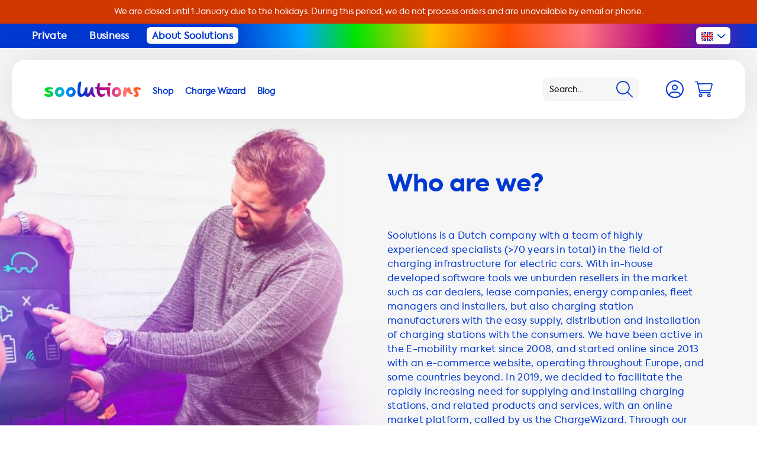

--- FILE ---
content_type: text/html;charset=utf-8
request_url: https://www.soolutions.com/en/about-soolutions/
body_size: 54611
content:

<!DOCTYPE html>
<html lang="en">
<head>
    <meta charset="utf-8"/>
<!-- [START] 'blocks/head.rain' -->
<!--

  (c) 2008-2026 Lightspeed Netherlands B.V.
  http://www.lightspeedhq.com
  Generated: 19-01-2026 @ 01:50:04

-->
<link rel="canonical" href="https://www.soolutions.com/en/about-soolutions/"/>
<link rel="alternate" href="https://www.soolutions.com/en/index.rss" type="application/rss+xml" title="New products"/>
<meta name="robots" content="noodp,noydir"/>
<meta name="google-site-verification" content="QJFGZpUDtpZ3oO5fvaV3brLql_CtIV2DPO1CQEI1hpY"/>
<meta property="og:url" content="https://www.soolutions.com/en/about-soolutions/?source=facebook"/>
<meta property="og:site_name" content="Soolutions E-commerce B.V."/>
<meta property="og:title" content="The marketplace and our solution"/>
<meta property="og:description" content="Soolutions offers the most comprehensive range of charging solutions for your electric car. ✓ Charging Cables, Stations &amp; Accessories ✓ Installation ✓ Fas"/>
<script src="https://facebook.dmwsconnector.nl/shop-assets/281908/capi.js?id=e0245edaa36f06e62e6c05007b35b18d"></script>
<script>
</script>
<link rel="preload" href="https://cdn.webshopapp.com/shops/281908/themes/165426/assets/axiforma-bold-webfont.woff2" as="font" type="font/woff2" crossorigin="anonymous">
<link rel="preload" href="https://cdn.webshopapp.com/shops/281908/themes/165426/assets/axiforma-extrabold-webfont.woff2" as="font" type="font/woff2" crossorigin="anonymous">
<link rel="preload" href="https://cdn.webshopapp.com/shops/281908/themes/165426/assets/axiforma-book-webfont.woff2" as="font" type="font/woff2" crossorigin="anonymous">
</script>
<script>
<!-- Google Tag Manager -->
(function(w,d,s,l,i){w[l]=w[l]||[];w[l].push({'gtm.start':
new Date().getTime(),event:'gtm.js'});var f=d.getElementsByTagName(s)[0],
j=d.createElement(s),dl=l!='dataLayer'?'&l='+l:'';j.async=true;j.src=
'https://www.googletagmanager.com/gtm.js?id='+i+dl;f.parentNode.insertBefore(j,f);
})(window,document,'script','dataLayer','GTM-TCJWGJK');
<!-- End Google Tag Manager -->
</script>
<script>
<!-- Start ProfitMetrics - GA4 -->
    function _pm_executeGtag() {
        const scriptExists = document.querySelector('script[src="https://www.googletagmanager.com/gtag/js?id=G-T9MHKT54X4"]');

        if (scriptExists) {
            
    window.dataLayer = window.dataLayer || [];
    function gtag(){dataLayer.push(arguments);}

    gtag('config', 'G-T9MHKT54X4');
    gtag('config', 'G-Y4Y4R8TE5S');

        } else {
            const script = document.createElement('script');
            script.async = true;
            script.id = 'profitmetrics-ga4-script-G-T9MHKT54X4';
            script.src = 'https://www.googletagmanager.com/gtag/js?id=G-T9MHKT54X4';
            document.head.appendChild(script);

            script.addEventListener('load', function() {
                
    window.dataLayer = window.dataLayer || [];
    function gtag(){dataLayer.push(arguments);}

    gtag('config', 'G-T9MHKT54X4');
    gtag('config', 'G-Y4Y4R8TE5S');

            });
        }
    }


    _pm_executeGtag();

<!-- End ProfitMetrics - GA4 -->
</script>
<script>
</script><script type="application/ld+json">
{
    "@context": "https://schema.org",
    "@type": "Organization",
    "name": "Soolutions E-commerce B.V.",
    "url": "https://www.soolutions.com",
    "logo": "https://cdn.webshopapp.com/shops/281908/files/406349144/soolutions-mobile-no-tag-logo-fc-rgb-2021.png",
    "address": {
        "@type": "PostalAddress",
        "streetAddress": "Proostwetering 16, Utrecht",
        "addressLocality": "Utrecht, Netherlands",
        "postalCode": "3543 AE",
        "addressCountry": "NL"
    },
    "areaServed": {
        "@type": "Place",
        "name": "Europe"
    },
    "contactPoint": {
        "@type": "ContactPoint",
        "email": "customerservice@soolutions.com",
        "telephone": "+31 85 06 04 784",
        "contactType": "customer service",
        "availableLanguage": ["en", "nl", "de", "fr"]
    },
    "sameAs": [
        "https://www.facebook.com/Soolutions",
        "https://www.linkedin.com/company/soolutions/",
        "https://www.instagram.com/soolutions/",
        "https://www.youtube.com/@soolutions9643"
    ]
}
</script>

</script>
<!--[if lt IE 9]>
<script src="https://cdn.webshopapp.com/assets/html5shiv.js?2025-02-20"></script>
<![endif]-->
<!-- [END] 'blocks/head.rain' -->
      <meta property="og:locale" content="en_GB" />

    <title>The marketplace and our solution</title>
    <meta name="description" content="Soolutions offers the most comprehensive range of charging solutions for your electric car. ✓ Charging Cables, Stations &amp; Accessories ✓ Installation ✓ Fas" />
    <meta name="keywords" content="The, marketplace, and, our, solution, EV Charging Cables, Electric Vehicle Chargers, OCPP Charging Solutions, Sustainable EV Charging, Quality Charging Stations, Universal EV Chargers, Smart Charging Technology, Home EV Charging Kits, EV Accessories" />
    <meta http-equiv="X-UA-Compatible" content="IE=edge,chrome=1">
    <meta name="viewport" content="width=device-width, initial-scale=1.0">
    <meta name="apple-mobile-web-app-capable" content="yes">
    <meta name="apple-mobile-web-app-status-bar-style" content="black">
    <meta name="google-site-verification" content="oKZwua3Gnuevb0BDdGNfToFwb2VSQZBKudDjCaqUpgc" />
    <link rel="shortcut icon" href="https://cdn.webshopapp.com/shops/281908/themes/165426/v/2309334/assets/favicon.ico?20240531103230" type="image/x-icon" />

		     
  	
    <link rel="stylesheet" href="https://cdn.webshopapp.com/shops/281908/themes/165426/assets/custom.css?2025121909333320201203165617" />
  	<link rel="stylesheet" href="https://cdn.webshopapp.com/shops/281908/themes/165426/assets/responsive.css?2025121909333320201203165617" />
    <link rel="stylesheet" href="https://cdn.webshopapp.com/shops/281908/themes/165426/assets/bootstrap-min.css?2025121909333320201203165617">
    <link rel="stylesheet" href="https://cdn.webshopapp.com/shops/281908/themes/165426/assets/laadkabelcss.css?2025121909333320201203165617">
    <link rel="stylesheet" href="https://cdn.webshopapp.com/shops/281908/themes/165426/assets/app.css?2025121909333320201203165617" />

  	<script type="text/javascript" src="https://cdn.webshopapp.com/shops/281908/themes/165426/assets/jquery-1-11-0-min.js?2025121909333320201203165617" fetchpriority="high"></script>
		<script src="https://cdn.webshopapp.com/shops/281908/themes/165426/assets/owl-carousel-min.js?2025121909333320201203165617" fetchpriority="high"></script>
  	<script type="text/javascript" src="https://cdn.webshopapp.com/shops/281908/themes/165426/assets/app.js?2025121909333320201203165617" fetchpriority="high"></script>
  
 <script> // inja faghat bayad linkha dorost beshe
document.addEventListener('DOMContentLoaded', function() {
    function getLanguageUrls() {
        var options = document.querySelectorAll('.nav__language-select option');
        var urls = {};
        var xDefaultUrl = '';

        options.forEach(function(option) {
            var lang = option.textContent.trim().substring(0, 2).toLowerCase();
            var url = option.value;
            urls[lang] = url;
            if (option.selected) {
                xDefaultUrl = url;
            }
        });

        return { urls, xDefaultUrl };
    }

    var { urls, xDefaultUrl } = getLanguageUrls();

    var hreflangs = [
        { lang: 'x-default', url: xDefaultUrl },
        { lang: 'en', url: urls['en'] },
        { lang: 'nl', url: urls['nl'] },
        { lang: 'de', url: urls['de'] },
        { lang: 'fr', url: urls['fr'] }
    ];

    var head = document.getElementsByTagName('head')[0];

    hreflangs.forEach(function(hreflang) {
        if (hreflang.url) {
            var link = document.createElement('link');
            link.rel = 'alternate';
            link.hreflang = hreflang.lang;
            link.href = hreflang.url;
            head.appendChild(link);
        }
    });
});
</script>

</head>
<body       >
    <div class="app js-app">
            <a href="https://www.soolutions.com/en/" class="promobar bs4" style="--promobar-background:#d13700;--promobar-color:#ffffff;">
        <div class="container">
            <div class="row">
                <div class="col text-center">
                    We are closed until 1 January due to the holidays. During this period, we do not process orders and are unavailable by email or phone.
                </div>
            </div>
        </div>
    </a>
        <div class="topbar bs4 px-md-5">
    <div class="container-fluid">
        <div class="row">
            <div class="col-auto pr-0">
                <ul>
                                            <li>
                            <a href="https://www.soolutions.com/en/" title="Private" class="topbar__link js-topbar-link" data-type="1">
                                Private
                            </a>
                        </li>
                                            <li>
                            <a href="https://www.soolutions.com/en/business/" title="Business" class="topbar__link js-topbar-link" data-type="2">
                                Business
                            </a>
                        </li>
                                            <li>
                            <a href="https://www.soolutions.com/en/about-soolutions/" title="About Soolutions" class="topbar__link js-topbar-link" data-type="3">
                                About Soolutions
                            </a>
                        </li>
                                    </ul>
            </div>

            <div class="col-auto ml-auto pl-0">
                <div class="language-switcher js-language-switcher">
                    <div class="language-switcher__current js-language-switcher-current">
                            <svg xmlns="http://www.w3.org/2000/svg" id="Laag_1" x="0" y="0" version="1.1" width="20" height="15"
         viewBox="0 0 20 15" xml:space="preserve">
        <style>
            .gb1 {
                fill: #fff
            }

            .gb2 {
                fill: #e80000
            }
        </style>
        <g id="Group_1116" transform="translate(-1729 -28)">
            <path id="Rectangle_1622" fill="#0038d1" d="M1729 28h20v15h-20z"/>
            <path id="Rectangle_1623_3_" d="M1729 33.5h20v4h-20z" class="gb1"/>
            <path id="Rectangle_1623_2_" d="M1737 28h4v15h-4z" class="gb1"/>
            <path id="Rectangle_1623" d="M1729 34.5h20v2h-20z" class="gb2"/>
            <path id="Rectangle_1623_1_" d="M1738 28h2v15h-2z" class="gb2"/>
            <path id="Rectangle_1623_5_" d="M1749 28v1.8l-4 3.7h-5l6-5.5z" class="gb1"/>
            <path id="Rectangle_1623_4_" d="M1749 28l-6 5.5h-2l6-5.5z" class="gb2"/>
            <path id="Rectangle_1623_7_" d="M1729 43v-1.8l4-3.7h5l-6 5.5z" class="gb1"/>
            <path id="Rectangle_1623_6_" d="M1729 43l6-5.5h2l-6 5.5z" class="gb2"/>
            <path id="Rectangle_1623_9_" d="M1732 28l6 5.5h-5l-4-3.7V28z" class="gb1"/>
            <path id="Rectangle_1623_8_" d="M1730 28l6 5.5h-2l-5-4.6V28z" class="gb2"/>
            <path id="Rectangle_1623_11_" d="M1746 43l-6-5.5h5l4 3.7V43z" class="gb1"/>
            <path id="Rectangle_1623_10_" d="M1748 43l-6-5.5h2l5 4.6v.9z" class="gb2"/>
        </g>
</svg>
                            <svg xmlns="http://www.w3.org/2000/svg" width="22" height="12" viewBox="0 0 22.059 12">
        <path fill="#0038d1"
              d="M21.612 2.544l-9.518 9.017a1.512 1.512 0 01-2.129 0L.447 2.544a1.419 1.419 0 010-2.066A1.493 1.493 0 012.576.415L11.03 8.43 19.484.415a1.493 1.493 0 012.129.063 1.419 1.419 0 01-.001 2.066z"/>
    </svg>
                    </div>

                    <div class="language-switcher__options js-language-switcher-options">
                                                                                                    
                                                    <a href="https://www.soolutions.com/nl/go/category/11826907" class="language-switcher__option" data-language="nl" aria-label="Language selector">
                                    <svg xmlns="http://www.w3.org/2000/svg" width="20" height="15" viewBox="0 0 20 15">
        <path fill="#e80000" d="M0 0h20v5H0z"/>
        <path fill="#fff" d="M0 5h20v5H0z"/>
        <path fill="#0038d1" d="M0 10h20v5H0z"/>
    </svg>
                            </a>
                                                    <a href="https://www.soolutions.com/de/go/category/11826907" class="language-switcher__option" data-language="de" aria-label="Language selector">
                                    <svg xmlns="http://www.w3.org/2000/svg" width="20" height="15" viewBox="0 0 20 15">
        <path d="M0 0h20v5H0z"/>
        <path fill="#e80000" d="M0 5h20v5H0z"/>
        <path fill="#ffdc00" d="M0 10h20v5H0z"/>
    </svg>
                            </a>
                                                    <a href="https://www.soolutions.com/fr/go/category/11826907" class="language-switcher__option" data-language="fr" aria-label="Language selector">
                                    <svg xmlns="http://www.w3.org/2000/svg" width="20" height="15" viewBox="0 0 20 15">
        <path fill="#0038d1" d="M0 0h7v15H0z"/>
        <path fill="#e80000" d="M13 0h7v15h-7z"/>
    </svg>
                            </a>
                                            </div>
                </div>
            </div>
        </div>
    </div>
</div>
        <header class="header bs4 js-header">
    <div class="container-fluid h-100">
        <div class="row h-100 align-items-center">
            <div class="header__nav col-auto col-xl pl-0 order-4 order-xl-2">
                <button type="button" class="nav__action d-xl-none js-nav-trigger" aria-label="Navigation">
                        <svg xmlns="http://www.w3.org/2000/svg" width="42" height="42" viewBox="0 0 50 50">
        <g data-name="Group 1451" transform="translate(-480 16)">
            <rect width="50" height="50" fill="#f6f6f6" data-name="Rectangle 1791" rx="12"
                  transform="translate(480 -16)"/>
            <path fill="none" stroke="#0038d1" stroke-linecap="round" stroke-width="2" d="M493.5 9.5h24"
                  data-name="Line 27"/>
            <path fill="none" stroke="#0038d1" stroke-linecap="round" stroke-width="2" d="M493.5-.5h24"
                  data-name="Line 28"/>
            <path fill="none" stroke="#0038d1" stroke-linecap="round" stroke-width="2" d="M493.5 19.5h24"
                  data-name="Line 29"/>
        </g>
    </svg>
                </button>

                <div class="nav js-nav">
    <button type="button" class="nav__close m-4 d-xl-none js-nav-trigger"
            aria-label="Navigation">
            <svg xmlns="http://www.w3.org/2000/svg" width="24" height="24" viewBox="0 0 23.335 23.335">
        <g fill="#0038d1" data-name="Group 1" transform="translate(-287.333 -18.833)">
            <rect width="30" height="3" data-name="Rectangle 4" rx="1.5" transform="rotate(-45 192.006 -326.819)"/>
            <rect width="30" height="3" data-name="Rectangle 1570" rx="1.5" transform="rotate(45 121.994 358.818)"/>
        </g>
    </svg>
    </button>

        <ul class="nav__items d-none js-nav-items-private">
                                                                            <li class="nav__item">
                    <a href="https://www.soolutions.com/en/all-products/" class="js-subnav-toggle">
                        <span>Shop</span>
                    </a>

                                            <div class="nav__sub bs4 js-subnav">
                            <div class="nav__close-icon js-subnav-toggle">
                                    <svg xmlns="http://www.w3.org/2000/svg" viewBox="0 0 460.775 460.775" xml:space="preserve">
      <path
          d="M285.08 230.397 456.218 59.27c6.076-6.077 6.076-15.911 0-21.986L423.511 4.565c-2.913-2.911-6.866-4.55-10.992-4.55-4.127 0-8.08 1.639-10.993 4.55l-171.138 171.14L59.25 4.565C56.337 1.654 52.384.015 48.257.015c-4.126 0-8.08 1.639-10.992 4.55L4.558 37.284c-6.077 6.075-6.077 15.909 0 21.986l171.138 171.128L4.575 401.505c-6.074 6.077-6.074 15.911 0 21.986l32.709 32.719c2.911 2.911 6.865 4.55 10.992 4.55 4.127 0 8.08-1.639 10.994-4.55l171.117-171.12 171.118 171.12c2.913 2.911 6.866 4.55 10.993 4.55 4.128 0 8.081-1.639 10.992-4.55l32.709-32.719c6.074-6.075 6.074-15.909 0-21.986L285.08 230.397z"/>
    </svg>
                            </div>

                            <div class="row">
                                <div class="col-12 col-lg-8">
                                    <div class="row">
                                        <div class="col-12 col-lg mb-4 mb-xl-0">
                                            <div class="nav__title">
                                                Shop by type
                                            </div>

                                            <ul>
                                                                                                    <li>
                                                        <a href="https://www.soolutions.com/en/all-products/"
                                                           title="View all products">
                                                            View all products

                                                                                                                                <svg xmlns="http://www.w3.org/2000/svg" width="18" height="18" viewBox="0 0 18 18">
        <path fill="#0038d1"
              d="M0 9a9 9 0 1 0 9-9 9 9 0 0 0-9 9Zm16.258 0A7.258 7.258 0 1 1 9 1.742 7.256 7.256 0 0 1 16.258 9ZM9.4 4.286l4.4 4.406a.436.436 0 0 1 0 .617l-4.4 4.405a.436.436 0 0 1-.617 0L8.067 13a.435.435 0 0 1 .007-.624l2.551-2.435H4.79a.437.437 0 0 1-.435-.435V8.492a.437.437 0 0 1 .435-.435h5.835L8.074 5.622A.435.435 0 0 1 8.067 5l.711-.711a.436.436 0 0 1 .617 0Z"/>
    </svg>
                                                                                                                    </a>
                                                    </li>
                                                                                                    <li>
                                                        <a href="https://www.soolutions.com/en/charging-stations/"
                                                           title="Charging stations">
                                                            Charging stations

                                                                                                                    </a>
                                                    </li>
                                                                                                    <li>
                                                        <a href="https://www.soolutions.com/en/charging-point-backoffice-software/"
                                                           title="Charging station Backoffice Software" target="_blank">
                                                            Charging station Backoffice Software

                                                                                                                    </a>
                                                    </li>
                                                                                                    <li>
                                                        <a href="https://www.soolutions.com/en/home-battery-systems/"
                                                           title="Home Battery Systems">
                                                            Home Battery Systems

                                                                                                                    </a>
                                                    </li>
                                                                                                    <li>
                                                        <a href="https://www.soolutions.com/en/all-products/soolutions-installation-service-ev-charger-home-ba/"
                                                           title="Installation">
                                                            Installation

                                                                                                                    </a>
                                                    </li>
                                                                                                    <li>
                                                        <a href="https://www.soolutions.com/en/charging-cable-for-sockets/"
                                                           title="Charging cables for sockets">
                                                            Charging cables for sockets

                                                                                                                    </a>
                                                    </li>
                                                                                                    <li>
                                                        <a href="https://www.soolutions.com/en/charging-cables/"
                                                           title="Charging cables for charging stations">
                                                            Charging cables for charging stations

                                                                                                                    </a>
                                                    </li>
                                                                                                    <li>
                                                        <a href="https://www.soolutions.com/en/parts-adapters/accessories/"
                                                           title="Accessories">
                                                            Accessories

                                                                                                                    </a>
                                                    </li>
                                                                                                    <li>
                                                        <a href="https://www.soolutions.com/en/parts-adapters/adapters/"
                                                           title="Adapters">
                                                            Adapters

                                                                                                                    </a>
                                                    </li>
                                                                                                    <li>
                                                        <a href="https://www.soolutions.com/en/parts-adapters/parts/"
                                                           title="Parts">
                                                            Parts

                                                                                                                    </a>
                                                    </li>
                                                                                            </ul>
                                        </div>

                                        <div class="col-12 col-lg mb-4 mb-xl-0 cta-block pt-0">
                                            <div class="nav__title w-100 text-left">
                                                Shop by car
                                            </div>


                                            <div class="product-finder bs4">
                                                <form action="#" method="post" class="js-model-selector"
                                                      data-category="11935651" data-shop="en">
                                                    <div class="row">
                                                        <div class="zoeken-select col-12 mb-3">
                                                            <select class="js-model-selector-brand"
                                                                    name="modelSelectorBrand" required>
                                                                <option selected="" disabled=""
                                                                        value="0">Brand</option>
                                                            </select>
                                                        </div>
                                                        <div class="zoeken-select col-12">
                                                            <select class="js-model-selector-model"
                                                                    name="modelSelectorModel" required>
                                                                <option selected="" disabled=""
                                                                        value="0">Model</option>
                                                            </select>
                                                        </div>
                                                        <div class="zoeken-select col-12">
                                                            <select class="js-model-selector-second-model d-none mt-3"
                                                                    name="modelSelectorSecondModel">
                                                                <option selected="" disabled=""
                                                                        value="0">Type</option>
                                                            </select>
                                                        </div>

                                                        <div class="zoeken-select col-12 mt-3">
                                                            <button type="submit"
                                                                    class="button button--white">Search</button>
                                                        </div>
                                                    </div>
                                                </form>
                                            </div>

                                            <div class="collection__banner mt-5">
                                                <div class="cta-block cta-block--background"
                                                     style="background-image: url(https://cdn.webshopapp.com/shops/281908/themes/165426/assets/footer-bg.jpg?2025121909333320201203165617);">
                                                    <div class="cta-block__subheading">
                                                        Shop using our Charge Wizard
                                                    </div>

                                                    <h3 class="cta-block__heading">
                                                        Super easy selection guide for charging stations with installation
                                                    </h3>

                                                    <div class="cta-block__image">
                                                            <svg xmlns="http://www.w3.org/2000/svg" xml:space="preserve" viewBox="0 0 522.2 109.2"><linearGradient id="wizardlogoa" x1="124.757" x2="599.757" y1="73.862" y2="-43.138" gradientUnits="userSpaceOnUse"><stop offset="0" stop-color="#00e600"/><stop
                offset=".2" stop-color="#00a5ff"/><stop offset=".4" stop-color="#0038d0"/><stop offset=".6"
                                                                                                stop-color="#b40083"/><stop
                offset=".8" stop-color="#ff7882"/><stop offset="1" stop-color="#ff5000"/></linearGradient>
        <path fill="url(#wizardlogoa)"
              d="m197 80.2-19.5-56.7h-10.7l-19.2 56.7-17-56.7h-18.5l28 84.2h14.3l17.9-55.2 17.9 55.2h14.3l27.8-84.2h-18.5z"/>
        <linearGradient id="wizardlogob" x1="132.543" x2="607.543" y1="105.471" y2="-11.529" gradientUnits="userSpaceOnUse"><stop offset="0" stop-color="#00e600"/>
            <stop offset=".2" stop-color="#00a5ff"/>
            <stop offset=".4" stop-color="#0038d0"/>
            <stop offset=".6" stop-color="#b40083"/>
            <stop offset=".8" stop-color="#ff7882"/>
            <stop offset="1" stop-color="#ff5000"/></linearGradient>
        <path fill="url(#wizardlogob)" d="m241.5 107.8 16.1-.1V45.6h-16.1z"/>
        <linearGradient id="wizardlogoc" x1="121.445" x2="596.445" y1="60.416" y2="-56.584" gradientUnits="userSpaceOnUse"><stop offset="0" stop-color="#00e600"/>
            <stop offset=".2" stop-color="#00a5ff"/>
            <stop offset=".4" stop-color="#0038d0"/>
            <stop offset=".6" stop-color="#b40083"/>
            <stop offset=".8" stop-color="#ff7882"/>
            <stop offset="1" stop-color="#ff5000"/></linearGradient>
        <path fill="url(#wizardlogoc)"
              d="M249.6 19c-5.6 0-9.9 4.2-9.9 9.8 0 5.7 4.3 9.9 9.9 9.9 5.6 0 9.9-4.2 9.9-9.9 0-5.6-4.3-9.8-9.9-9.8z"/>
        <linearGradient id="wizardlogod" x1="135.28" x2="610.28" y1="116.583" y2="-.417" gradientUnits="userSpaceOnUse"><stop offset="0" stop-color="#00e600"/>
            <stop offset=".2" stop-color="#00a5ff"/>
            <stop offset=".4" stop-color="#0038d0"/>
            <stop offset=".6" stop-color="#b40083"/>
            <stop offset=".8" stop-color="#ff7882"/>
            <stop offset="1" stop-color="#ff5000"/></linearGradient>
        <path fill="url(#wizardlogod)" d="M322.2 56.5V45.7h-51.1v13.4h29.5l-31.1 37.7v10.9h53.8V94.3h-31.7z"/>
        <linearGradient id="wizardlogoe" x1="139.679" x2="614.679" y1="134.442" y2="17.442" gradientUnits="userSpaceOnUse"><stop offset="0" stop-color="#00e600"/>
            <stop offset=".2" stop-color="#00a5ff"/>
            <stop offset=".4" stop-color="#0038d0"/>
            <stop offset=".6" stop-color="#b40083"/>
            <stop offset=".8" stop-color="#ff7882"/>
            <stop offset="1" stop-color="#ff5000"/></linearGradient>
        <path fill="url(#wizardlogoe)"
              d="M381.8 53c-4.6-5.1-11-9-19.8-9-17.7 0-30.8 13.7-30.8 32.4 0 18.4 12.8 32.8 30.8 32.8 8.7 0 15.2-3.8 19.8-8.7v7.2h15.3V45.6h-15.3V53zm-17.1 41.6c-10.2 0-17.3-8.1-17.3-18 0-9.7 6.9-17.9 17.3-17.9 10.2 0 17.4 8.2 17.4 17.9 0 9.8-7.2 18.1-17.4 18z"/>
        <linearGradient id="wizardlogof" x1="142.33" x2="617.33" y1="145.205" y2="28.205" gradientUnits="userSpaceOnUse"><stop offset="0" stop-color="#00e600"/>
            <stop offset=".2" stop-color="#00a5ff"/>
            <stop offset=".4" stop-color="#0038d0"/>
            <stop offset=".6" stop-color="#b40083"/>
            <stop offset=".8" stop-color="#ff7882"/>
            <stop offset="1" stop-color="#ff5000"/></linearGradient>
        <path fill="url(#wizardlogof)"
              d="M428.1 53.9v-8.3h-15.5v62.1h16.1V78.2c0-13.6 6.8-18.8 15.2-18.8 2.4 0 4.9.5 7.4 1.3l1.4-15.4c-2.5-.9-5.2-1.4-7.5-1.4-7.3 0-13.2 3.2-17.1 10z"/>
        <linearGradient id="wizardlogog" x1="144.833" x2="619.833" y1="155.369" y2="38.368" gradientUnits="userSpaceOnUse"><stop offset="0" stop-color="#00e600"/>
            <stop offset=".2" stop-color="#00a5ff"/>
            <stop offset=".4" stop-color="#0038d0"/>
            <stop offset=".6" stop-color="#b40083"/>
            <stop offset=".8" stop-color="#ff7882"/>
            <stop offset="1" stop-color="#ff5000"/></linearGradient>
        <path fill="url(#wizardlogog)"
              d="M506.1 21.1v31.7c-4.3-5-10.3-8.8-18.9-8.8-17.5 0-30.8 14.1-30.8 32.6 0 18.7 13.2 32.6 30.8 32.6 8.8 0 15-3.9 19.3-9.1v7.6h15.7V21.1h-16.1zm-16.4 73.5c-10.3 0-17.3-8.1-17.3-18 0-9.8 6.9-17.9 17.3-17.9s17.2 8.1 17.2 17.9c0 10-6.9 18-17.2 18z"/>
        <path fill="#00e600"
              d="m59.8 0 10 20.3 22.3 3.2L76 39.3l3.8 22.2-20-10.5-20 10.5 3.8-22.2-16.1-15.8 22.3-3.2zM24.3 55.7l7.4 15.2 16.8 2.4-12.1 11.9 2.8 16.7L24.3 94l-15 7.9 2.8-16.7L0 73.3l16.8-2.4zm42.3 22.6 4.8 9.7 10.7 1.6-7.8 7.5 1.9 10.7-9.6-5.1-9.6 5.1 1.9-10.7-7.8-7.5L61.8 88z"/></svg>

                                                    </div>

                                                    <div class="cta-block__cta">
                                                        <a href="/en/wizard/"
                                                           class="button button--white">
                                                            Start 
                                                        </a>
                                                    </div>
                                                </div>
                                            </div>


                                        </div>

                                        <div class="col-12 col-lg mb-4 mb-xl-0">
                                            <div class="nav__title">
                                                Outlet
                                            </div>

                                            <ul>
                                                                                                    <li>
                                                        <a href="https://www.soolutions.com/en/sale/"
                                                           title="View all outlet products">
                                                            View all outlet products

                                                                                                                                <svg xmlns="http://www.w3.org/2000/svg" width="18" height="18" viewBox="0 0 18 18">
        <path fill="#0038d1"
              d="M0 9a9 9 0 1 0 9-9 9 9 0 0 0-9 9Zm16.258 0A7.258 7.258 0 1 1 9 1.742 7.256 7.256 0 0 1 16.258 9ZM9.4 4.286l4.4 4.406a.436.436 0 0 1 0 .617l-4.4 4.405a.436.436 0 0 1-.617 0L8.067 13a.435.435 0 0 1 .007-.624l2.551-2.435H4.79a.437.437 0 0 1-.435-.435V8.492a.437.437 0 0 1 .435-.435h5.835L8.074 5.622A.435.435 0 0 1 8.067 5l.711-.711a.436.436 0 0 1 .617 0Z"/>
    </svg>
                                                                                                                    </a>
                                                    </li>
                                                                                            </ul>
                                        </div>
                                        <div class="col-12 col-lg mb-4 mb-xl-0">
                                            <div class="nav__title">
                                                Product brands
                                            </div>

                                            <ul>
                                                                                                    <li>
                                                        <a href="https://www.soolutions.com/en/all-products/"
                                                           title="View all">
                                                            View all

                                                                                                                                <svg xmlns="http://www.w3.org/2000/svg" width="18" height="18" viewBox="0 0 18 18">
        <path fill="#0038d1"
              d="M0 9a9 9 0 1 0 9-9 9 9 0 0 0-9 9Zm16.258 0A7.258 7.258 0 1 1 9 1.742 7.256 7.256 0 0 1 16.258 9ZM9.4 4.286l4.4 4.406a.436.436 0 0 1 0 .617l-4.4 4.405a.436.436 0 0 1-.617 0L8.067 13a.435.435 0 0 1 .007-.624l2.551-2.435H4.79a.437.437 0 0 1-.435-.435V8.492a.437.437 0 0 1 .435-.435h5.835L8.074 5.622A.435.435 0 0 1 8.067 5l.711-.711a.436.436 0 0 1 .617 0Z"/>
    </svg>
                                                                                                                    </a>
                                                    </li>
                                                                                                    <li>
                                                        <a href="https://www.soolutions.com/en/brands/alfen/"
                                                           title="Alfen">
                                                            Alfen

                                                                                                                    </a>
                                                    </li>
                                                                                                    <li>
                                                        <a href="https://www.soolutions.com/en/brands/besen/"
                                                           title="Besen">
                                                            Besen

                                                                                                                    </a>
                                                    </li>
                                                                                                    <li>
                                                        <a href="https://www.soolutions.com/en/brands/chargepoint/"
                                                           title="Chargepoint">
                                                            Chargepoint

                                                                                                                    </a>
                                                    </li>
                                                                                                    <li>
                                                        <a href="https://www.soolutions.com/en/brands/ctek/"
                                                           title="CTEK">
                                                            CTEK

                                                                                                                    </a>
                                                    </li>
                                                                                                    <li>
                                                        <a href="https://www.soolutions.com/en/brands/duosida/"
                                                           title="Duosida">
                                                            Duosida

                                                                                                                    </a>
                                                    </li>
                                                                                                    <li>
                                                        <a href="https://www.soolutions.com/en/"
                                                           title="Easee">
                                                            Easee

                                                                                                                    </a>
                                                    </li>
                                                                                                    <li>
                                                        <a href="https://www.soolutions.com/en/brands/ev-cable-hook/"
                                                           title="EV cable hook">
                                                            EV cable hook

                                                                                                                    </a>
                                                    </li>
                                                                                                    <li>
                                                        <a href="https://www.soolutions.com/en/brands/hebei-shensi/"
                                                           title="Hebei Shensi">
                                                            Hebei Shensi

                                                                                                                    </a>
                                                    </li>
                                                                                                    <li>
                                                        <a href="https://www.soolutions.com/en/brands/khons/"
                                                           title="Khons">
                                                            Khons

                                                                                                                    </a>
                                                    </li>
                                                                                                    <li>
                                                        <a href="https://www.soolutions.com/en/brands/metron/"
                                                           title="Metron">
                                                            Metron

                                                                                                                    </a>
                                                    </li>
                                                                                                    <li>
                                                        <a href="https://www.soolutions.com/en/brands/onitl/"
                                                           title="Onitl">
                                                            Onitl

                                                                                                                    </a>
                                                    </li>
                                                                                                    <li>
                                                        <a href="https://www.soolutions.com/en/"
                                                           title="Ratio">
                                                            Ratio

                                                                                                                    </a>
                                                    </li>
                                                                                                    <li>
                                                        <a href="https://www.soolutions.com/en/brands/soolutions/"
                                                           title="Soolutions">
                                                            Soolutions

                                                                                                                    </a>
                                                    </li>
                                                                                                    <li>
                                                        <a href="https://www.soolutions.com/en/brands/wallbox/"
                                                           title="Wallbox">
                                                            Wallbox

                                                                                                                    </a>
                                                    </li>
                                                                                                    <li>
                                                        <a href="https://www.soolutions.com/en/brands/zaptec/"
                                                           title="Zaptec">
                                                            Zaptec

                                                                                                                    </a>
                                                    </li>
                                                                                            </ul>
                                        </div>
                                    </div>
                                </div>

                                <div class="col-12 col-lg-4 d-none d-xl-flex">
                                    <div class="nav__image img d-flex align-items-end">
                                        <img src="https://cdn.webshopapp.com/shops/281908/themes/165426/v/2280112/assets/subnav-image.png?20240502143606" loading="lazy"/>
                                    </div>
                                </div>
                            </div>
                        </div>
                                    </li>
                                                                            <li class="nav__item">
                    <a href="https://www.soolutions.com/en/wizard/" >
                        <span>Charge Wizard</span>
                    </a>

                                    </li>
                                                                            <li class="nav__item">
                    <a href="https://www.soolutions.com/en/blog/" >
                        <span>Blog</span>
                    </a>

                                    </li>
        
        <li class="nav__item d-lg-none">
            <label class="nav__language">
                <span class="nav__language-label">
                        <svg xmlns="http://www.w3.org/2000/svg" id="Laag_1" x="0" y="0" version="1.1" width="20" height="15"
         viewBox="0 0 20 15" xml:space="preserve">
        <style>
            .gb1 {
                fill: #fff
            }

            .gb2 {
                fill: #e80000
            }
        </style>
        <g id="Group_1116" transform="translate(-1729 -28)">
            <path id="Rectangle_1622" fill="#0038d1" d="M1729 28h20v15h-20z"/>
            <path id="Rectangle_1623_3_" d="M1729 33.5h20v4h-20z" class="gb1"/>
            <path id="Rectangle_1623_2_" d="M1737 28h4v15h-4z" class="gb1"/>
            <path id="Rectangle_1623" d="M1729 34.5h20v2h-20z" class="gb2"/>
            <path id="Rectangle_1623_1_" d="M1738 28h2v15h-2z" class="gb2"/>
            <path id="Rectangle_1623_5_" d="M1749 28v1.8l-4 3.7h-5l6-5.5z" class="gb1"/>
            <path id="Rectangle_1623_4_" d="M1749 28l-6 5.5h-2l6-5.5z" class="gb2"/>
            <path id="Rectangle_1623_7_" d="M1729 43v-1.8l4-3.7h5l-6 5.5z" class="gb1"/>
            <path id="Rectangle_1623_6_" d="M1729 43l6-5.5h2l-6 5.5z" class="gb2"/>
            <path id="Rectangle_1623_9_" d="M1732 28l6 5.5h-5l-4-3.7V28z" class="gb1"/>
            <path id="Rectangle_1623_8_" d="M1730 28l6 5.5h-2l-5-4.6V28z" class="gb2"/>
            <path id="Rectangle_1623_11_" d="M1746 43l-6-5.5h5l4 3.7V43z" class="gb1"/>
            <path id="Rectangle_1623_10_" d="M1748 43l-6-5.5h2l5 4.6v.9z" class="gb2"/>
        </g>
</svg>
                    <span>English</span>
                        <svg xmlns="http://www.w3.org/2000/svg" width="22" height="12" viewBox="0 0 22.059 12">
        <path fill="#0038d1"
              d="M21.612 2.544l-9.518 9.017a1.512 1.512 0 01-2.129 0L.447 2.544a1.419 1.419 0 010-2.066A1.493 1.493 0 012.576.415L11.03 8.43 19.484.415a1.493 1.493 0 012.129.063 1.419 1.419 0 01-.001 2.066z"/>
    </svg>
                </span>

                <select class="nav__language-select js-nav-language">
                                                                                    
                                            <option
                            value="https://www.soolutions.com/nl/go/category/11826907" >
                            Nederlands
                        </option>
                                            <option
                            value="https://www.soolutions.com/de/go/category/11826907" >
                            Deutsch
                        </option>
                                            <option
                            value="https://www.soolutions.com/en/go/category/11826907" selected>
                            English
                        </option>
                                            <option
                            value="https://www.soolutions.com/fr/go/category/11826907" >
                            Français
                        </option>
                                    </select>
            </label>
        </li>
    </ul>

        <ul class="nav__items d-none js-nav-items-business">
                                                            
                                                            
                <li class="nav__item nav__item--has-business-subnav">
                    <a href="https://www.soolutions.com/en/charging-outside-the-lease/" class="nav__item-link">
                        <span>Charging outside the lease</span>
                                                    <button type="button" class="business-subnav__toggle js-business-subnav-toggle" aria-label="Toggle submenu">
                                    <svg xmlns="http://www.w3.org/2000/svg" width="22" height="12" viewBox="0 0 22.059 12">
        <path fill="#0038d1"
              d="M21.612 2.544l-9.518 9.017a1.512 1.512 0 01-2.129 0L.447 2.544a1.419 1.419 0 010-2.066A1.493 1.493 0 012.576.415L11.03 8.43 19.484.415a1.493 1.493 0 012.129.063 1.419 1.419 0 01-.001 2.066z"/>
    </svg>
                            </button>
                                            </a>

                                                                <div class="business-subnav js-business-subnav">
                            <div class="container">
                                <ul class="business-subnav__list">
                                                                            <li class="business-subnav__item">
                                            <a href="https://www.soolutions.com/wizard/" title="View the Charge Wizard">
                                                View the Charge Wizard
                                            </a>
                                        </li>
                                                                            <li class="business-subnav__item">
                                            <a href="https://www.soolutions.com/en/installation-services-for-home-battery-systems.html" title="Our installation services">
                                                Our installation services
                                            </a>
                                        </li>
                                                                            <li class="business-subnav__item">
                                            <a href="https://www.soolutions.com/service/mycore" title="What is MyCore?">
                                                What is MyCore?
                                            </a>
                                        </li>
                                                                            <li class="business-subnav__item">
                                            <a href="https://www.soolutions.com/en/chargeback-by-soolutions.html" title="What is ChargeBack?">
                                                What is ChargeBack?
                                            </a>
                                        </li>
                                                                            <li class="business-subnav__item">
                                            <a href="https://landing.soolutions.com/nl-nl/laden-buiten-de-lease" title="Download the whitepaper">
                                                Download the whitepaper
                                            </a>
                                        </li>
                                                                    </ul>
                            </div>
                        </div>
                                    </li>
                                                                        
                                                            
                <li class="nav__item nav__item--has-business-subnav">
                    <a href="https://www.soolutions.com/en/partner-programs/" class="nav__item-link">
                        <span>Partner programs</span>
                                                    <button type="button" class="business-subnav__toggle js-business-subnav-toggle" aria-label="Toggle submenu">
                                    <svg xmlns="http://www.w3.org/2000/svg" width="22" height="12" viewBox="0 0 22.059 12">
        <path fill="#0038d1"
              d="M21.612 2.544l-9.518 9.017a1.512 1.512 0 01-2.129 0L.447 2.544a1.419 1.419 0 010-2.066A1.493 1.493 0 012.576.415L11.03 8.43 19.484.415a1.493 1.493 0 012.129.063 1.419 1.419 0 01-.001 2.066z"/>
    </svg>
                            </button>
                                            </a>

                                                                <div class="business-subnav js-business-subnav">
                            <div class="container">
                                <ul class="business-subnav__list">
                                                                            <li class="business-subnav__item">
                                            <a href="https://www.soolutions.com/en/partner-programs/reseller-wholesale/" title="Reseller Wholesale">
                                                Reseller Wholesale
                                            </a>
                                        </li>
                                                                            <li class="business-subnav__item">
                                            <a href="https://www.soolutions.com/en/partner-programs/reseller-suite/" title="Reseller Suite">
                                                Reseller Suite
                                            </a>
                                        </li>
                                                                            <li class="business-subnav__item">
                                            <a href="https://www.soolutions.com/en/partner-programs/installer-suite/" title="Installer Suite">
                                                Installer Suite
                                            </a>
                                        </li>
                                                                            <li class="business-subnav__item">
                                            <a href="https://www.soolutions.com/en/partner-programs/supplier-suite/" title="Supplier Suite">
                                                Supplier Suite
                                            </a>
                                        </li>
                                                                    </ul>
                            </div>
                        </div>
                                    </li>
                                                                        
                                                            
                <li class="nav__item nav__item--has-business-subnav">
                    <a href="https://www.soolutions.com/en/your-industry/" class="nav__item-link">
                        <span>Your industry</span>
                                                    <button type="button" class="business-subnav__toggle js-business-subnav-toggle" aria-label="Toggle submenu">
                                    <svg xmlns="http://www.w3.org/2000/svg" width="22" height="12" viewBox="0 0 22.059 12">
        <path fill="#0038d1"
              d="M21.612 2.544l-9.518 9.017a1.512 1.512 0 01-2.129 0L.447 2.544a1.419 1.419 0 010-2.066A1.493 1.493 0 012.576.415L11.03 8.43 19.484.415a1.493 1.493 0 012.129.063 1.419 1.419 0 01-.001 2.066z"/>
    </svg>
                            </button>
                                            </a>

                                                                <div class="business-subnav js-business-subnav">
                            <div class="container">
                                <ul class="business-subnav__list">
                                                                            <li class="business-subnav__item">
                                            <a href="https://www.soolutions.com/en/your-industry/car-dealers/" title="Car dealers">
                                                Car dealers
                                            </a>
                                        </li>
                                                                            <li class="business-subnav__item">
                                            <a href="https://www.soolutions.com/en/your-industry/energy-companies-utilities/" title="Energy companies / Utilities">
                                                Energy companies / Utilities
                                            </a>
                                        </li>
                                                                    </ul>
                            </div>
                        </div>
                                    </li>
                                                                        
                            <li class="nav__item">
                    <a href="https://www.soolutions.com/en/account/">
                        <span>Wholesale shop</span>
                    </a>
                </li>
                                                                        
                                                            
                <li class="nav__item ">
                    <a href="https://www.soolutions.com/en/blog/" class="nav__item-link">
                        <span>Blog</span>
                                            </a>

                                                        </li>
                    
        <li class="nav__item d-lg-none">
            <label class="nav__language">
                <span class="nav__language-label">
                        <svg xmlns="http://www.w3.org/2000/svg" id="Laag_1" x="0" y="0" version="1.1" width="20" height="15"
         viewBox="0 0 20 15" xml:space="preserve">
        <style>
            .gb1 {
                fill: #fff
            }

            .gb2 {
                fill: #e80000
            }
        </style>
        <g id="Group_1116" transform="translate(-1729 -28)">
            <path id="Rectangle_1622" fill="#0038d1" d="M1729 28h20v15h-20z"/>
            <path id="Rectangle_1623_3_" d="M1729 33.5h20v4h-20z" class="gb1"/>
            <path id="Rectangle_1623_2_" d="M1737 28h4v15h-4z" class="gb1"/>
            <path id="Rectangle_1623" d="M1729 34.5h20v2h-20z" class="gb2"/>
            <path id="Rectangle_1623_1_" d="M1738 28h2v15h-2z" class="gb2"/>
            <path id="Rectangle_1623_5_" d="M1749 28v1.8l-4 3.7h-5l6-5.5z" class="gb1"/>
            <path id="Rectangle_1623_4_" d="M1749 28l-6 5.5h-2l6-5.5z" class="gb2"/>
            <path id="Rectangle_1623_7_" d="M1729 43v-1.8l4-3.7h5l-6 5.5z" class="gb1"/>
            <path id="Rectangle_1623_6_" d="M1729 43l6-5.5h2l-6 5.5z" class="gb2"/>
            <path id="Rectangle_1623_9_" d="M1732 28l6 5.5h-5l-4-3.7V28z" class="gb1"/>
            <path id="Rectangle_1623_8_" d="M1730 28l6 5.5h-2l-5-4.6V28z" class="gb2"/>
            <path id="Rectangle_1623_11_" d="M1746 43l-6-5.5h5l4 3.7V43z" class="gb1"/>
            <path id="Rectangle_1623_10_" d="M1748 43l-6-5.5h2l5 4.6v.9z" class="gb2"/>
        </g>
</svg>
                    <span>English</span>
                        <svg xmlns="http://www.w3.org/2000/svg" width="22" height="12" viewBox="0 0 22.059 12">
        <path fill="#0038d1"
              d="M21.612 2.544l-9.518 9.017a1.512 1.512 0 01-2.129 0L.447 2.544a1.419 1.419 0 010-2.066A1.493 1.493 0 012.576.415L11.03 8.43 19.484.415a1.493 1.493 0 012.129.063 1.419 1.419 0 01-.001 2.066z"/>
    </svg>
                </span>

                <select class="nav__language-select js-nav-language">
                                                                                    
                                            <option
                            value="https://www.soolutions.com/nl/go/category/11826907" >
                            Nederlands
                        </option>
                                            <option
                            value="https://www.soolutions.com/de/go/category/11826907" >
                            Deutsch
                        </option>
                                            <option
                            value="https://www.soolutions.com/en/go/category/11826907" selected>
                            English
                        </option>
                                            <option
                            value="https://www.soolutions.com/fr/go/category/11826907" >
                            Français
                        </option>
                                    </select>
            </label>
        </li>
    </ul>
</div>
            </div>

            <div class="col col-xl-2 px-xl-4 order-1">
                <a href="https://www.soolutions.com/en/" class="header__logo mr-lg-5 js-header-logo img" aria-label="Logo Soolutions">
                    <img src="https://cdn.webshopapp.com/shops/281908/themes/165426/v/2418165/assets/logo.png?20241007140555" alt="Logo Soolutions">
                </a>
            </div>


            <div class="col-auto order-3 order-xl-6">
                <a href="https://portal.soolutions.jibe.cloud/admin/" target="_blank" class="header__action d-none js-business-only">
                        <svg xmlns="http://www.w3.org/2000/svg" xml:space="preserve" viewBox="0 0 32 30"><path fill="#0038D1" d="M16.3 21.7c.4.4 1 .4 1.4 0l6-6c.2-.2.3-.4.3-.7 0-.3-.1-.5-.3-.7l-6-6c-.4-.4-1-.4-1.4 0-.4.4-.4 1 0 1.4l4.2 4.3H1c-.6 0-1 .4-1 1s.4 1 1 1h19.6l-4.2 4.3c-.5.4-.5 1-.1 1.4M8 3v4c0 .6.4 1 1 1s1-.4 1-1V3c0-.6.4-1 1-1h18c.6 0 1 .4 1 1v24c0 .6-.4 1-1 1H11c-.6 0-1-.4-1-1v-4c0-.6-.4-1-1-1s-1 .4-1 1v4c0 1.6 1.4 3 3 3h18c1.6 0 3-1.4 3-3V3c0-1.6-1.4-3-3-3H11C9.4 0 8 1.4 8 3"/></svg>
                </a>

                <a href="https://www.soolutions.com/en/account/" class="header__action" aria-label="Account">
                        <svg xmlns="http://www.w3.org/2000/svg" width="30" height="30" viewBox="0 0 30 30">
        <path fill="#0038d1"
              d="M15 0a15 15 0 1 0 15 15A14.964 14.964 0 0 0 15 0Zm0 28a12.994 12.994 0 0 1-8.437-3.125A6.563 6.563 0 0 1 12.5 21h5a6.563 6.563 0 0 1 5.938 3.875A12.994 12.994 0 0 1 15 28Zm9.937-4.625A8.543 8.543 0 0 0 17.5 19h-5a8.543 8.543 0 0 0-7.437 4.375 13 13 0 1 1 19.875 0ZM15 7a5 5 0 1 0 5 5 5.015 5.015 0 0 0-5-5Zm0 8a3 3 0 1 1 3-3 3.042 3.042 0 0 1-3 3Z"/>
    </svg>
                </a>

                                
                <a href="https://www.soolutions.com/en/cart/" class="header__action "  aria-label="Cart">
                        <svg xmlns="http://www.w3.org/2000/svg" width="30" height="30" viewBox="0 0 35.996 32">
        <path fill="#0038d1"
              d="M11.5 25a3.5 3.5 0 1 0 3.5 3.5 3.494 3.494 0 0 0-3.5-3.5Zm0 5a1.5 1.5 0 1 1 1.5-1.5 1.521 1.521 0 0 1-1.5 1.5ZM35.625 4.813A2.073 2.073 0 0 0 34 4H6.688L6 .75A1.07 1.07 0 0 0 5 0H1a.987.987 0 0 0-1 1 .987.987 0 0 0 1 1h3.188L9 23.25a1.07 1.07 0 0 0 1 .75h21a1 1 0 0 0 0-2H10.813l-.437-2H29.75a3.04 3.04 0 0 0 2.937-2.125l3.25-11.437a1.87 1.87 0 0 0-.312-1.625Zm-4.875 12.5a.963.963 0 0 1-1 .688H9.875L7.188 6 34 5.875ZM28.5 25a3.5 3.5 0 1 0 3.5 3.5 3.494 3.494 0 0 0-3.5-3.5Zm0 5a1.5 1.5 0 1 1 1.5-1.5 1.521 1.521 0 0 1-1.5 1.5Z"/>
    </svg>
                </a>
            </div>

            <div class="col-12 col-xl-2 col-xxl-3 order-5">
                <form action="https://www.soolutions.com/en/search/" method="get" role="search" class="header__search js-header-search">
                    <input type="text" name="q" autocomplete="off" placeholder="Search..."
                           class="header__search-field"/>

                    <button type="submit" class="header__search-submit" aria-label="Search">
                            <svg xmlns="http://www.w3.org/2000/svg" width="28" height="28" viewBox="0 0 28.014 28">
        <path fill="#0038d1"
              d="m27.727 26.523-7.711-7.766A11.364 11.364 0 0 0 11.375 0a11.375 11.375 0 0 0 0 22.75 11.261 11.261 0 0 0 7.383-2.734l7.766 7.711a.8.8 0 0 0 1.2 0 .774.774 0 0 0 .003-1.204ZM11.375 21A9.625 9.625 0 1 1 21 11.375 9.639 9.639 0 0 1 11.375 21Z"/>
    </svg>
                    </button>
                </form>
            </div>
        </div>
    </div>
</header>
        <section id="content">
            <div class="bs4">
                <div class="container">
                    <div class="row">
                        <div class="col-12">
                                                    </div>
                    </div>
                </div>
            </div>

                                    
                <div class="pageheader pageheader--about bs4"
     style="background-image: linear-gradient(90deg, rgba(0,56,209,0) 37%, #F6F6F6 54%), url('https://cdn.webshopapp.com/shops/281908/themes/165426/v/1752343/assets/about-soolutions-pageheader.jpg?20230222094734')">
    <div class="container h-100">
        <div class="row h-100 justify-content-between">
            <div class="col-12 col-lg-6 col-xxl-5 offset-lg-6 offset-xxl-7 mb-4 mb-lg-0">
                <h2 class="pageheader__heading">Who are we?</h2>

                <p>
                    Soolutions is a Dutch company with a team of highly experienced specialists (&gt;70 years in total) in the field of charging infrastructure for electric cars.   With in-house developed software tools we unburden resellers in the market such as car dealers, lease companies, energy companies, fleet managers and installers, but also charging station manufacturers with the easy supply, distribution and installation of charging stations with the consumers.   We have been active in the E-mobility market since 2008, and started online since 2013 with an e-commerce website, operating throughout Europe, and some countries beyond. In 2019, we decided to facilitate the rapidly increasing need for supplying and installing charging stations, and related products and services, with an online market platform, called by us the ChargeWizard.   Through our team, our software tools and our mission, we intensively support the energy transition and greening.
                </p>
            </div>
        </div>
    </div>
</div>

<div class="about-content bs4">
    <div class="container">
        <div class="row justify-content-lg-between">
            <div class="col-12">
                <h2>The marketplace and our solution</h2>
            </div>


                            <div class="col-12 col-lg-5  mb-5">
                    <p>The electric car market is growing rapidly and the charging station market needs to keep pace. However, this market is difficult for consumers and industry players to fathom.</p>
<p>When purchasing an electric car, most consumers want a turnkey home solution. However, the best solution depends on many different components. It requires both the right hardware and a reliable and knowledgeable installer. For the best solution, consumers look to their car dealers, fleet operators or energy companies, who often do not fully understand this market either.</p>
<p>In short, this leads to many problems. Therefore, software tools are needed to support distribution and counter the problems for all involved.</p>
<p><iframe title="YouTube video player" src="https://www.youtube.com/embed/5-jMsppiUfo" width="560" height="315" frameborder="0" allowfullscreen="allowfullscreen" data-mce-fragment="1"></iframe></p>


                                    </div>

                <div class="col-12 col-lg-5">
                    
<p>We offer Soolutions, a B2B2C Market platform for all EV charging needs. Our software suite connects all necessary parties to create a premium customer journey.</p>
<p><strong>Suppliers</strong> can offer their products on our platform and use our product management software, including our warehousing and fulfillment service.</p>
<p><strong>Installers</strong> set their installation prices in the configurator and use our installation management and management and Soolutions academy to optimize their processes and services.</p>
<p><strong>Resellers</strong> such as car dealers, fleet operators, energy companies, as well as installers and suppliers can use our sales tools, including our customizable and personalized Charge Wizard, to easily offer customers the right EV solution.</p>
<p><strong>Consumers</strong> can purchase products from our suppliers on the Soolutions webshop and purchase products through one of our Resellers via the personalized sales tools</p>
<p>A total of 300 suppliers, resellers and installers are already connected to the platform, which was built with scalability and flexibility in mind.</p>
                </div>


                    </div>
    </div>
</div>
<div class="dual-block dual-block--image-left  bs4">
    <div class="container-fluid">
        <div class="row">
            <div class="col-12 col-lg-6 px-0 order-2 order-lg-1">
                                    <img src="https://cdn.webshopapp.com/shops/281908/themes/165426/v/1760149/assets/about-soolutions.jpg?20230222162200" loading="lazy" alt="B2B opportunities"/>
                            </div>

            <div class="col-12 col-lg-6 px-0 order-1 order-lg-2">
                <div class="dual-block__content">
                                            <h3>B2B opportunities</h3>
                    
                                            <p>
                            <p>Are you a business interested in using our Soolutions webshop or Charge Wizard platform? We offer white label options, personalizing our partners and taking advantage of the great products and services we offer. Want to know more? Check out our B2B options.</p>
                        </p>
                    

                                            <a href="/business/" class="button button--white">
                            Go to our business opportunities
                        </a>
                                    </div>
            </div>
        </div>
    </div>
</div>
<script>
    document.addEventListener("DOMContentLoaded", function() {
        window.dispatchEvent(new Event('mode.about'));
    });
</script>
        </section>

        <footer class="footer bs4">
    <div class="footer__inner" style="background-image: url(https://cdn.webshopapp.com/shops/281908/themes/165426/assets/footer-bg.jpg?2025121909333320201203165617);">
        <div class="container">
            <div class="row">
                <div class="col-12 col-sm-12 col-lg-9">
                    <div class="row justify-content-between">
                        <div class="col-12 col-sm-6 col-md col-lg-auto mb-5 mb-md-0">
                            <div class="footer__column footer__column--two-columns">
                                <h4 class="mt-0">
                                                                            Products
                                                                        </h4>
                                <ul>
                                                                                                                        <li>
                                                <a href="https://www.soolutions.com/en/charging-stations/"                                                   title="Charging stations">Charging stations</a></li>
                                                                                                                                                                <li>
                                                <a href="https://www.soolutions.com/en/charging-point-backoffice-software/" target="_blank"                                                   title="Charging Point Backoffice Software">Charging Point Backoffice Software</a></li>
                                                                                                                                                                <li>
                                                <a href="https://www.soolutions.com/en/home-battery-systems/" target="_blank"                                                   title="Home Battery Storage Systems">Home Battery Storage Systems</a></li>
                                                                                                                                                                <li>
                                                <a href="https://www.soolutions.com/en/charging-cable-for-sockets/"                                                   title="Charging cables for sockets">Charging cables for sockets</a></li>
                                                                                                                                                                <li>
                                                <a href="https://www.soolutions.com/en/charging-cables/"                                                   title="Charging cables for charging stations">Charging cables for charging stations</a></li>
                                                                                                                                                                <li>
                                                <a href="https://www.soolutions.com/en/parts-adapters/accessories/"                                                   title="Accessories">Accessories</a></li>
                                                                                                                                                                <li>
                                                <a href="https://www.soolutions.com/en/sale/"                                                   title="Sale">Sale</a></li>
                                                                                                                                                                <li>
                                                <a href="https://www.soolutions.com/en/sale/second-life/"                                                   title="Second life products">Second life products</a></li>
                                                                                                                                                                <li>
                                                <a href="https://www.soolutions.com/en/wizard/"                                                   title="Charge Wizard">Charge Wizard</a></li>
                                                                                                            </ul>
                            </div>
                        </div>
                        <div class="col-12 col-sm-6 col-md mb-5 mb-md-0">
                            <div class="footer__column">
                                <h4 class="mt-0">
                                                                            Support
                                                                        </h4>
                                <ul>
                                                                                                                                                                        <li>
                                                    <a href="https://www.soolutions.com/en/service/"                                                       title="Contact">Contact</a></li>
                                                                                                                                                                                                                                                            <li>
                                                    <a href="/cdn-cgi/l/email-protection#b9dacccacdd6d4dccbcadccbcfd0dadcf9cad6d6d5cccdd0d6d7ca97dad6d4" target="_blank" title="customerservice@soolutions.com"><span class="__cf_email__" data-cfemail="25465056514a484057564057534c464065564a4a4950514c4a4b560b464a48">[email&#160;protected]</span></a></li>
                                                                                                                                                                                                                                                            
                                                
                                                <li>
                                                    <a href="tel:+31850604784" target="_blank"
                                                       title="Tel: +31 (0) 85 06 04 784">Tel: +31 (0) 85 06 04 784</a></li>
                                                                                                                                                                                                                                                            <li>
                                                    <a href="https://www.soolutions.com/en/service/"                                                       title="FAQ">FAQ</a></li>
                                                                                                                                                                                                                                                            <li>
                                                    <a href="https://www.soolutions.com/en/blog/"                                                       title="News">News</a></li>
                                                                                                                                                                                                                                                            <li>
                                                    <a href="https://www.soolutions.com/en/service/about/"                                                       title="About us">About us</a></li>
                                                                                                                                                        </ul>
                            </div>
                        </div>
                        <div class="col-12 col-sm-6 col-md mb-5 mb-md-0">
                            <div class="footer__column">
                                <h4 class="mt-0">
                                                                            Information
                                                                        </h4>

                                <ul>
                                                                                                                        <li>
                                                <a href="https://www.soolutions.com/en/service/disclaimer/"                                                   title="Disclaimer">Disclaimer</a></li>
                                                                                                                                                                <li>
                                                <a href="https://www.soolutions.com/en/label-explanation/"                                                   title="Explanation Page">Explanation Page</a></li>
                                                                                                                                                                <li>
                                                <a href="https://www.soolutions.com/en/service/shipping-returns/"                                                   title="Shipping &amp; Returns / Warranty">Shipping &amp; Returns / Warranty</a></li>
                                                                                                                                                                <li>
                                                <a href="https://www.soolutions.com/en/service/privacy-policy/"                                                   title="Privacy">Privacy</a></li>
                                                                                                                                                                <li>
                                                <a href="https://www.soolutions.com/en/service/general-terms-conditions/"                                                   title="Terms and conditions">Terms and conditions</a></li>
                                                                                                            </ul>
                            </div>
                        </div>
                    </div>
                </div>


                <div class="col-12 col-sm-12 col-lg-3 mb-5 mb-md-0">
                    <div class="footer__column">
                        <h4 class="mt-0">
                                                            Follow us
                                                        </h4>

                        <div class="footer__social d-flex align-items-center">
                            <a href="https://www.facebook.com/Soolutions" target="_blank" class="mr-3">
                                    <svg role="img" viewBox="0 0 24 24" xmlns="http://www.w3.org/2000/svg"><title>Facebook</title>
        <path
            d="M24 12.073c0-6.627-5.373-12-12-12s-12 5.373-12 12c0 5.99 4.388 10.954 10.125 11.854v-8.385H7.078v-3.47h3.047V9.43c0-3.007 1.792-4.669 4.533-4.669 1.312 0 2.686.235 2.686.235v2.953H15.83c-1.491 0-1.956.925-1.956 1.874v2.25h3.328l-.532 3.47h-2.796v8.385C19.612 23.027 24 18.062 24 12.073z"/>
    </svg>
                            </a>
                            <a href="https://www.instagram.com/soolutions/" target="_blank" class="mr-3">
                                    <svg role="img" viewBox="0 0 24 24" xmlns="http://www.w3.org/2000/svg"><title>Instagram</title>
        <path
            d="M12 0C8.74 0 8.333.015 7.053.072 5.775.132 4.905.333 4.14.63c-.789.306-1.459.717-2.126 1.384S.935 3.35.63 4.14C.333 4.905.131 5.775.072 7.053.012 8.333 0 8.74 0 12s.015 3.667.072 4.947c.06 1.277.261 2.148.558 2.913.306.788.717 1.459 1.384 2.126.667.666 1.336 1.079 2.126 1.384.766.296 1.636.499 2.913.558C8.333 23.988 8.74 24 12 24s3.667-.015 4.947-.072c1.277-.06 2.148-.262 2.913-.558.788-.306 1.459-.718 2.126-1.384.666-.667 1.079-1.335 1.384-2.126.296-.765.499-1.636.558-2.913.06-1.28.072-1.687.072-4.947s-.015-3.667-.072-4.947c-.06-1.277-.262-2.149-.558-2.913-.306-.789-.718-1.459-1.384-2.126C21.319 1.347 20.651.935 19.86.63c-.765-.297-1.636-.499-2.913-.558C15.667.012 15.26 0 12 0zm0 2.16c3.203 0 3.585.016 4.85.071 1.17.055 1.805.249 2.227.415.562.217.96.477 1.382.896.419.42.679.819.896 1.381.164.422.36 1.057.413 2.227.057 1.266.07 1.646.07 4.85s-.015 3.585-.074 4.85c-.061 1.17-.256 1.805-.421 2.227-.224.562-.479.96-.899 1.382-.419.419-.824.679-1.38.896-.42.164-1.065.36-2.235.413-1.274.057-1.649.07-4.859.07-3.211 0-3.586-.015-4.859-.074-1.171-.061-1.816-.256-2.236-.421-.569-.224-.96-.479-1.379-.899-.421-.419-.69-.824-.9-1.38-.165-.42-.359-1.065-.42-2.235-.045-1.26-.061-1.649-.061-4.844 0-3.196.016-3.586.061-4.861.061-1.17.255-1.814.42-2.234.21-.57.479-.96.9-1.381.419-.419.81-.689 1.379-.898.42-.166 1.051-.361 2.221-.421 1.275-.045 1.65-.06 4.859-.06l.045.03zm0 3.678c-3.405 0-6.162 2.76-6.162 6.162 0 3.405 2.76 6.162 6.162 6.162 3.405 0 6.162-2.76 6.162-6.162 0-3.405-2.76-6.162-6.162-6.162zM12 16c-2.21 0-4-1.79-4-4s1.79-4 4-4 4 1.79 4 4-1.79 4-4 4zm7.846-10.405c0 .795-.646 1.44-1.44 1.44-.795 0-1.44-.646-1.44-1.44 0-.794.646-1.439 1.44-1.439.793-.001 1.44.645 1.44 1.439z"/>
    </svg>
                            </a>
                            <a href="https://www.linkedin.com/company/soolutions/" target="_blank" class="mr-3">
                                    <svg role="img" viewBox="0 0 24 24" xmlns="http://www.w3.org/2000/svg"><title>LinkedIn</title>
        <path
            d="M20.447 20.452h-3.554v-5.569c0-1.328-.027-3.037-1.852-3.037-1.853 0-2.136 1.445-2.136 2.939v5.667H9.351V9h3.414v1.561h.046c.477-.9 1.637-1.85 3.37-1.85 3.601 0 4.267 2.37 4.267 5.455v6.286zM5.337 7.433c-1.144 0-2.063-.926-2.063-2.065 0-1.138.92-2.063 2.063-2.063 1.14 0 2.064.925 2.064 2.063 0 1.139-.925 2.065-2.064 2.065zm1.782 13.019H3.555V9h3.564v11.452zM22.225 0H1.771C.792 0 0 .774 0 1.729v20.542C0 23.227.792 24 1.771 24h20.451C23.2 24 24 23.227 24 22.271V1.729C24 .774 23.2 0 22.222 0h.003z"/>
    </svg>
                            </a>
                            <a href="https://www.youtube.com/channel/UCJ1RY_eMeTVhbGJRDR1tTyw" target="_blank">
                                    <svg role="img" viewBox="0 0 24 24" xmlns="http://www.w3.org/2000/svg"><title>YouTube</title>
        <path
            d="M23.498 6.186a3.016 3.016 0 0 0-2.122-2.136C19.505 3.545 12 3.545 12 3.545s-7.505 0-9.377.505A3.017 3.017 0 0 0 .502 6.186C0 8.07 0 12 0 12s0 3.93.502 5.814a3.016 3.016 0 0 0 2.122 2.136c1.871.505 9.376.505 9.376.505s7.505 0 9.377-.505a3.015 3.015 0 0 0 2.122-2.136C24 15.93 24 12 24 12s0-3.93-.502-5.814zM9.545 15.568V8.432L15.818 12l-6.273 3.568z"/>
    </svg>
                            </a>
                        </div>

                        <h3>Stay up to date</h3>

                        <div class="footer__newsletter">
                            <script data-cfasync="false" src="/cdn-cgi/scripts/5c5dd728/cloudflare-static/email-decode.min.js"></script><script charset="utf-8" type="text/javascript"
                                    src="//js.hsforms.net/forms/embed/v2.js"></script>
                            <script>
                                hbspt.forms.create({
                                    region: "na1",
                                    portalId: "14527222",
                                    formId: "bfe6fc68-6cc8-4849-bf95-50c61d129488"
                                });
                            </script>
                        </div>
                    </div>
                </div>
            </div>
        </div>
    </div>

    <div class="footer__copyright px-0 px-lg-5">
        <div class="container-fluid">
            <div class="row">
                <div class="col-12 col-md-auto footer__logo d-flex mb-3 mb-md-0">
                    <a href="https://www.soolutions.com/" class="footer__logo" aria-label="Logo Soolutions">
                            <svg xmlns="http://www.w3.org/2000/svg" viewBox="0 0 284.5 45.1">
        <linearGradient id="a" x1="0" x2="344.455" y1="-117.456" y2="-117.456" gradientTransform="translate(0 140)"
                        gradientUnits="userSpaceOnUse">
            <stop offset="0" stop-color="#00e600"/>
            <stop offset=".166" stop-color="#00a5ff"/>
            <stop offset=".32" stop-color="#0038d0"/>
            <stop offset=".5" stop-color="#b40083"/>
            <stop offset=".674" stop-color="#ff7882"/>
            <stop offset=".84" stop-color="#ff5000"/>
            <stop offset="1" stop-color="#ffe200"/>
        </linearGradient>
        <path fill="url(#a)"
              d="M43.2 16.4C25.9 19.1 27.3 48 47.5 44.8c18.2-2.9 13-31.1-4.3-28.4zm6.6 16.8c-2 3.8-6.2 4.1-7.9 3.5-3.8-1.4-3.8-8.9 2-11.7 4.7-2.2 8.7 2.9 5.9 8.2zm100.4 8.2c-4.4-3.7-5.7-8.6-5.3-17.9.4-9-7-9.8-8.9-1.8-3.2 13.4-8.5 15.8-9.4 12.5-.6-1.9 0-6.6.2-10.4.3-3.9 0-7.1-1.8-7.6-3.2-.8-5 3.8-6.2 8.6-3.3 13-10 13.9-11.6 9.7-1.7-4.3-1.1-15.1 1.5-30.8.9-5.1-6.8-6-9 4.3-2.4 11.2-5.1 33 4.3 36.4 5.2 1.8 12.1-.8 15.5-4.9.8 3.2 10.7 12.2 18.3-3.2 4.7 12.8 16.8 8.8 12.4 5.1zm-74-25C58.9 19.1 60.3 48 80.5 44.8c18.2-2.9 13-31.1-4.3-28.4zm6.6 16.8c-2 3.8-6.2 4.1-7.9 3.5-3.8-1.4-3.8-8.9 2-11.7 4.7-2.2 8.8 2.9 5.9 8.2zm105.5-16.9c-8.5.7-17.4.8-25.3.4.1-3.8.4-6.9.6-9.1.4-4.5-6.3-8-8.4 8.6-9.4-.4-7.6 3.4-.5 5.9v.7c-.4 9.6 1.4 18.6 9.3 21.4 6.6 2.4 13.5-1.3 15.4-7.1 1.7-5.2-1.3-1.1-7.4 0-6.4 1.7-8.5-5.1-9-12.8 7 1.1 15.9.7 21.9.2-1.4 9.5 1.3 18.7 6 20.2 4.9 1.6 2.5-6.4 2.5-12.1.1-11.3 4-17-5.1-16.3zm70.5 16.1c-3.6-.5-3.2-2-4-8.4-.8-6.5-6.7-10.7-12.8-1.9l-.5-2.7c-1.2-6.1-7-3.4-8.6 8.4-2.5 18.1 3.4 19.3 6.8 15.6 2.4-2.7 2.2-13 7.5-13.7 0 0 3.2 11.1 13.4 6.7 2-.9 2-3.4-1.8-4zM192 3.4c-8.1 1.2-5.9 10-.5 9.2 6.9-1 6.7-10.1.5-9.2zm86.2 13.5c-9.3-2.4-20 2.2-13.4 11.2 5.6 7.6 7.9 8.9.7 11.2-2.4.8-3.5 2.5.2 4.4 8 4.3 20.8-2.9 5.7-20 0 0 3-1.2 6.9 0 8.6 2.9 8.1-4.7-.1-6.8zm-66.9-.5c-17.3 2.7-15.9 31.6 4.3 28.4 18.3-2.9 13.1-31.1-4.3-28.4zm6.7 16.8c-2 3.8-6.1 4.1-7.9 3.5-3.8-1.4-3.8-8.9 2-11.7 4.6-2.2 8.7 2.9 5.9 8.2zM10.4 24.3c0-1.1 7.2-1.3 11.6-1.2 4.6.2 6.2-3.3.2-5.7C14 14.3-.6 17.2 1 24.9s15.9 8.6 15.9 10.8c0 1.7-6 2.6-11.9.2C.8 34.2-1.1 37 .7 40.2 2.6 43.5 7.8 45 12.4 45c3 0 14-.1 14-8.5 0-9-16-9.9-16-12.2z"/>
    </svg>
                    </a>
                </div>
                <div class="col-12 col-md-auto ml-md-auto d-flex align-items-center justify-content-between">
                    Copyright &copy; 2026 Soolutions E-commerce B.V.

                    <a href="https://www.soolutions.com/en/sitemap.xml" target="_blank" class="ml-5">Sitemap</a>
                                    </div>
            </div>
        </div>
    </div>
</footer>

    </div>

                        
<script>
    var shopUrl = 'https://www.soolutions.com/en/';
    var searchUrl = 'https://www.soolutions.com/en/search/';
    var ajaxTranslations = {"\"PRUSP1":"\"PRUSP1","PRUSP2":"Optional with kWh meter","PRUSP3":"With Tesla charging port unlock button","PRUSP4":"For public charging stations in France and Italy (type 3)","PRUSP5":"Up to max 1 phase - 10 amps","PRUSP6":"Converter from standard domestic outlet to camping connector","PRUSP7":"Handy for daily use","PRUSP8":"For all sizes of cables","PRUSP9":"Keep your car clean and tidy","PRUSP10":"For cars with a Type 1 connection","PRUSP11":"Works with charging points with a fixed type 2 cable","PRUSP12":"Works with charging points with a fixed type 1 cable","PRUSP13":"No tripping hazard","PRUSP14":"For cars with a Type 2 connection","PRUSP15":"With app control and siri control","PRUSP16":"With red cee plug on the wall side","PRUSP17":"Maximum capacity of 11 kW","PRUSP18":"Up to 3 phases - 16 ampere","PRUSP19":"Maximum capacity of 7,4 kW","PRUSP20":"Maximum capacity of 22 kW","PRUSP21":"With a fixed type 1 cable","PRUSP22":"2-3 days delivery time for Europe","PRUSP23":"With a fixed type 2 cable","PRUSP24":"Up to max 1 phase - 32 amps","PRUSP25":"From 4 to 8 meters","PRUSP26":"From 1 to 3 meters","PRUSP27":"With normal plug on the wall side","PRUSP28":"With blue CEE plug on the wall side","PRUSP29":"With type 2 socket","PRUSP30":"Use in combination with a portable charger","PRUSP31":"Works on almost all public charging stations in Europe","PRUSP32":"Up to max 1 phase - 16 ampere","PRUSP33":"Up to 3 phases - 32 amps","PRUSP34":"Handy to take with you","PRUSP35":"Mit mechanischer Abdeckung","PRUSP36":"Cable length of 5 meters","PRUSP37":"To create a normal (schuko) connection at a public charging point","PRUSP38":"Equipped with Smart Charging","PRUSP39":"With crimp contacts","PRUSP40":"With 6 or 8 meters of cable","PRUSP41":"16 or 32 Ampere","PRUSP42":"For use in do it yourself projects","PRUSP43":"Up to 9 meters with a 16A cable system","PRUSP44":"For both type 1 and type 2 cables","PRUSP45":"Cable length of 7 meters","PRUSP46":"Maximum capacity of 3,6 kW","PRUSP47":"Maximum charging speed of 20km\/h","PRUSP48":"Maximum charging speed of 40km\/h","PRUSP49":"Maximum charging speed of 61km\/h","PRUSP50":"Maximum charging speed of 122km\/h","PRUSP51":"Maximum load with load balancing","PRUSP52":"Available with panel sharing","PRUSP53":"including full color display","PRUSP54":"Bright Enabled","PRUSP55":"Remote control via app or cloud","PRUSP56":"Equipped with access control system","PRUSP57":"With adjustable maximum load capacity","PRUSP58":"Set your charging schedule remotely","PRUSP59":"Available with internet connection","PRUSP60":"With exchangeable wall side plugs","PRUSP61":"Fits almost every European outlet","PRUSP62":"complete water residue","PRUSP63":"Up to max 1 phase - 13 ampere","PRUSP64":"For cars with type 1 or 2 connection","PRUSP65":"For portable chargers with blue CEE plug","PRUSP66":"Only works in combination with the JUICE BOOSTER 2","PRUSP67":"All adapters for every conceivable European outlet","PRUSP68":"One charger for all possible outlet","PRUSP69":"Italy, Switzerland, UK, Italy and industrial plugs","PRUSP70":"From 1 phase 6 ampere to 3 phase 32 ampere","PRUSP71":"For own assembly","PRUSP72":"With theft protection","PRUSP73":"Turn your portable charger into a home charging point","PRUSP74":"Easily hang your plug in a different place","PRUSP75":"For all car side type 2 plugs","PRUSP76":"From 1 phase 16 ampere to 3 phase 32 ampere","PRUSP77":"Use even more charging points","PRUSP78":"For all car side type 1 plugs","PRUSP79":"Prevent theft","PRUSP80":"Now with a 5% introduction discount","PRUSP81":"Only works in combination with the Wallbox charging points","PRUSP82":"Get the most out of your electricity connection","PRUSP83":"Always connect to your charging point","PRUSP84":"PRUSP84","PRUSP85":"PRUSP85","PRUSP86":"PRUSP86","PRUSP87":"PRUSP87","PRUSP88":"PRUSP88","PRUSP89":"PRUSP89","PRUSP90":"PRUSP90","PRUSP91":"Only works in combination with the Wallbox Commander 2 charging points","PRUSP92":"Adapter cable from camping plug to normal socket","PRUSP93":"Handy in combination with a portable charger","PRUSP94":"For chargers with a Schuko connection","PRUSP95":"For chargers with a 16A red CEE connection","PRUSP96":"Adapter cable from red CEE plug to industrial plug","PRUSP97":"For chargers with a blue 16A CEE connection","PRUSP98":"For chargers with a blue 32A CEE connection","PRUSP99":"Replace your defective cable or plug","PRUSP100":"From 4 to 12 meters","PRUSP101":"Optional kWh meter for energy settlement","PRUSP102":"Turn a public charging point into a normal socket","PRUSP103":"No subscription costs for app use","PRUSP104":"Optional with Load Balancing","PRUSP105":"Cable length of 5 meters","PRUSP106":"Cable length of 10 meters","PRUSP107":"Cable length of 6 meters","PRUSP108":"With 4 or 6 meters of cable","PRUSP109":"Keeps your cable off the ground and prevents dirty hands","PRUSP110":"KfW grant 900\u20ac (Germany only)","PRUSP112":"Available for all types of charging points","PRUSP113":"Compatible with touchscreens","PRUSP114":"Keeps your hands clean","PRUSP115":"Warm fleece inlay","PRUSP116":"One size fits all","PRUSP117":"For chargers with a red 32A CEE connection","PRUSP118":"According IEC309-2","PRUSP119":"Ingress Protection IP44","PRUSP120":"Super easy to install","PRUSP121":"Works in combination with Soolutions Base Light","PRUSP123":"Driving tests and descriptions","PRUSP124":"DC charging curves, the true range of each EV and the 2022 additional tax rates","PRUSP125":"Explanation of charging speeds, tax issues, costs and emissions of electric driving","PRUSP126":"220 pages with many explanations and all 2022 electric cars","PRUSP111":"With screwed pins and plugs","PRUSP1":"Built-in with standard kWh meter","PRUSP33Make a choice":"PRUSP33Make a choice","Laadpalen\\\/laadkabels":"Laadpalen\\\/laadkabels","Model":"Model","Brand":"Brand","Direct contact":"Directly in contact","Mail us":"Mail us","Vanaf":"From","Choose your product":"Choose your product","Add to cart":"Add to cart","View product":"view products","\"":"\""};
    var dom_static = 'https://static.webshopapp.com/shops/281908/';
    var shopAssets = 'https://cdn.webshopapp.com/shops/281908/themes/165426/assets/';
    var shop_country = 'en';
</script>

<!-- [START] 'blocks/body.rain' -->
<script>
(function () {
  var s = document.createElement('script');
  s.type = 'text/javascript';
  s.async = true;
  s.src = 'https://www.soolutions.com/en/services/stats/pageview.js';
  ( document.getElementsByTagName('head')[0] || document.getElementsByTagName('body')[0] ).appendChild(s);
})();
</script>
  
<!-- Global site tag (gtag.js) - Google Analytics -->
<script async src="https://www.googletagmanager.com/gtag/js?id=G-PSQYDE6F4Z"></script>
<script>
    window.dataLayer = window.dataLayer || [];
    function gtag(){dataLayer.push(arguments);}

        gtag('consent', 'default', {"ad_storage":"denied","ad_user_data":"denied","ad_personalization":"denied","analytics_storage":"denied","region":["AT","BE","BG","CH","GB","HR","CY","CZ","DK","EE","FI","FR","DE","EL","HU","IE","IT","LV","LT","LU","MT","NL","PL","PT","RO","SK","SI","ES","SE","IS","LI","NO","CA-QC"]});
    
    gtag('js', new Date());
    gtag('config', 'G-PSQYDE6F4Z', {
        'currency': 'EUR',
                'country': 'NL'
    });

    </script>
  <script>
    !function(f,b,e,v,n,t,s)
    {if(f.fbq)return;n=f.fbq=function(){n.callMethod?
        n.callMethod.apply(n,arguments):n.queue.push(arguments)};
        if(!f._fbq)f._fbq=n;n.push=n;n.loaded=!0;n.version='2.0';
        n.queue=[];t=b.createElement(e);t.async=!0;
        t.src=v;s=b.getElementsByTagName(e)[0];
        s.parentNode.insertBefore(t,s)}(window, document,'script',
        'https://connect.facebook.net/en_US/fbevents.js');
    $(document).ready(function (){
        fbq('init', '2923583064437622');
                fbq('track', 'PageView', []);
            });
</script>
<noscript>
    <img height="1" width="1" style="display:none" src="https://www.facebook.com/tr?id=2923583064437622&ev=PageView&noscript=1"
    /></noscript>
  <noscript><iframe src="https://www.googletagmanager.com/ns.html?id=GTM-TCJWGJK" height="0" width="0" style="display:none;visibility:hidden"></iframe></noscript>
<!-- Start ProfitMetrics - snippet -->
<script>
window.profitMetrics = {
pid: '0A220A6BD6DB86BB', // The ProfitMetrics website ID
}
</script>
<script src="https://cdn1.profitmetrics.io/0A220A6BD6DB86BB/bundle.js"
defer></script>
<!-- End ProfitMetrics - snippet -->



<script>
(function () {
  var s = document.createElement('script');
  s.type = 'text/javascript';
  s.async = true;
  s.src = 'https://chimpstatic.com/mcjs-connected/js/users/0fdd72f68c3ad1ab8d259b0e3/506868e66215886552a829ec0.js';
  ( document.getElementsByTagName('head')[0] || document.getElementsByTagName('body')[0] ).appendChild(s);
})();
</script>
<script>
(function () {
  var s = document.createElement('script');
  s.type = 'text/javascript';
  s.async = true;
  s.src = 'https://lightspeed.multisafepay.com/multisafepaycheckout.js';
  ( document.getElementsByTagName('head')[0] || document.getElementsByTagName('body')[0] ).appendChild(s);
})();
</script>
<script>
(function () {
  var s = document.createElement('script');
  s.type = 'text/javascript';
  s.async = true;
  s.src = 'https://vies.cmdcbv.app/public/vies-1173.js?v=15';
  ( document.getElementsByTagName('head')[0] || document.getElementsByTagName('body')[0] ).appendChild(s);
})();
</script>
<!-- [END] 'blocks/body.rain' -->
  
  

<link rel="stylesheet" href="https://cdn.webshopapp.com/shops/281908/themes/165426/assets/font-awesome-min.css?2025121909333320201203165617">
<link rel="stylesheet" href="https://cdn.webshopapp.com/shops/281908/themes/165426/assets/settings.css?2025121909333320201203165617" />
<link rel="stylesheet" href="https://cdn.webshopapp.com/shops/281908/themes/165426/assets/jquery-fancybox-min.css?2025121909333320201203165617" />
<link rel="stylesheet" href="https://cdn.webshopapp.com/shops/281908/themes/165426/assets/headlines.css?2025121909333320201203165617" />
<link rel="stylesheet" href="https://cdn.webshopapp.com/shops/281908/themes/165426/assets/owl-carousel-min.css?2025121909333320201203165617" />
<link rel="stylesheet" href="https://cdn.webshopapp.com/assets/gui-2-0.css?2025-02-20" />
<link rel="stylesheet" href="https://cdn.webshopapp.com/assets/gui-responsive-2-0.css?2025-02-20" />

<script defer type="text/javascript" src="https://cdn.webshopapp.com/shops/281908/themes/165426/assets/bootstrap-min.js?2025121909333320201203165617"></script>
<script defer type="text/javascript" src="https://cdn.webshopapp.com/shops/281908/themes/165426/assets/legacy.js?2025121909333320201203165617"></script>
<script defer src="https://cdn.webshopapp.com/shops/281908/themes/165426/assets/jquery-fancybox-min.js?2025121909333320201203165617"></script>
<script defer type="text/javascript" src="https://cdn.webshopapp.com/assets/gui.js?2025-02-20"></script>
<script defer type="text/javascript" src="https://cdn.webshopapp.com/assets/gui-responsive-2-0.js?2025-02-20"></script>

    <script>
        $(function(){
            var text = $('.head .col-text #deel2');
            $(text).appendTo(".col-content-2");

            $('#filter_form .side-widget input, #filter_form .side-widget select').change(function(){
                $(this).closest('form').submit();
            });
        });
    </script>
  
  <script>
    window.shopUrl = 'https://www.soolutions.com/en/';
    window.categories = {"8833375":{"id":8833375,"parent":0,"path":["8833375"],"depth":1,"image":0,"type":"category","url":"all-products","title":"All Products","description":" All products at Cable Soolutions Shop, you can find them here! \u2714 Charging poles \u2714 Charging cables \u2714 Accessories \u2714 Charge your car? Then click here!","count":152,"subs":{"10212177":{"id":10212177,"parent":8833375,"path":["10212177","8833375"],"depth":2,"image":486949333,"type":"category","url":"all-products\/soolutions-installation-service-ev-charger-home-ba","title":"Soolutions Installation Service \u2014 EV Charger & Home Battery","description":"Professional installation of EV chargers and home batteries by certified local installers. Transparent pricing, fast scheduling, and a 2-year warranty.","count":5}}},"12563317":{"id":12563317,"parent":0,"path":["12563317"],"depth":1,"image":0,"type":"category","url":"charging-point-backoffice-software","title":"Charging Point Backoffice Software","description":"","count":3},"9868505":{"id":9868505,"parent":0,"path":["9868505"],"depth":1,"image":0,"type":"text","url":"wizard","title":"Wizard","description":"","count":0,"subs":{"12126980":{"id":12126980,"parent":9868505,"path":["12126980","9868505"],"depth":2,"image":0,"type":"text","url":"wizard\/ctek","title":"CTEK","description":"","count":0},"12444478":{"id":12444478,"parent":9868505,"path":["12444478","9868505"],"depth":2,"image":0,"type":"text","url":"wizard\/ecoselekt","title":"Ecoselekt","description":"","count":0},"12126477":{"id":12126477,"parent":9868505,"path":["12126477","9868505"],"depth":2,"image":0,"type":"text","url":"wizard\/wallbox","title":"Wallbox","description":"","count":0},"12177130":{"id":12177130,"parent":9868505,"path":["12177130","9868505"],"depth":2,"image":0,"type":"text","url":"wizard\/rac","title":"RAC","description":"","count":0},"12444401":{"id":12444401,"parent":9868505,"path":["12444401","9868505"],"depth":2,"image":0,"type":"text","url":"wizard\/ratio","title":"Ratio","description":"","count":0},"12447125":{"id":12447125,"parent":9868505,"path":["12447125","9868505"],"depth":2,"image":0,"type":"text","url":"wizard\/sprila","title":"SPRILA","description":"","count":0},"12444392":{"id":12444392,"parent":9868505,"path":["12444392","9868505"],"depth":2,"image":0,"type":"text","url":"wizard\/zaptec","title":"Zaptec","description":"","count":0}}},"8794792":{"id":8794792,"parent":0,"path":["8794792"],"depth":1,"image":423677157,"type":"category","url":"charging-cables","title":"Charging cables","description":"","count":44,"subs":{"8885530":{"id":8885530,"parent":8794792,"path":["8885530","8794792"],"depth":2,"image":280999345,"type":"category","url":"charging-cables\/charging-cables-type-1","title":"Charging Cables Type 1","description":"","count":16,"subs":{"9850459":{"id":9850459,"parent":8885530,"path":["9850459","8885530","8794792"],"depth":3,"image":315481414,"type":"category","url":"charging-cables\/charging-cables-type-1\/1-phase-16a","title":"1 phase - 16A","description":"","count":14},"9850460":{"id":9850460,"parent":8885530,"path":["9850460","8885530","8794792"],"depth":3,"image":315481337,"type":"category","url":"charging-cables\/charging-cables-type-1\/1-phase-32a","title":"1 phase - 32A","description":"","count":14}}},"8885533":{"id":8885533,"parent":8794792,"path":["8885533","8794792"],"depth":2,"image":280999519,"type":"category","url":"charging-cables\/charging-cables-type-2","title":"Charging cables type 2","description":"","count":37,"subs":{"9850393":{"id":9850393,"parent":8885533,"path":["9850393","8885533","8794792"],"depth":3,"image":315479660,"type":"category","url":"charging-cables\/charging-cables-type-2\/1-phase-16a","title":"1 phase - 16A","description":"","count":19},"9850377":{"id":9850377,"parent":8885533,"path":["9850377","8885533","8794792"],"depth":3,"image":315479108,"type":"category","url":"charging-cables\/charging-cables-type-2\/1-phase-32a","title":"1 phase - 32A","description":"","count":18},"9850397":{"id":9850397,"parent":8885533,"path":["9850397","8885533","8794792"],"depth":3,"image":315479805,"type":"category","url":"charging-cables\/charging-cables-type-2\/3-phases-16a","title":"3 phases - 16A","description":"","count":16},"9843182":{"id":9843182,"parent":8885533,"path":["9843182","8885533","8794792"],"depth":3,"image":315096686,"type":"category","url":"charging-cables\/charging-cables-type-2\/3-phases-32a","title":"3 phases - 32A","description":"","count":20}}},"8885536":{"id":8885536,"parent":8794792,"path":["8885536","8794792"],"depth":2,"image":280999585,"type":"category","url":"charging-cables\/charging-cables-type-3","title":"Charging Cables Type 3","description":"","count":13},"11561342":{"id":11561342,"parent":8794792,"path":["11561342","8794792"],"depth":2,"image":0,"type":"category","url":"charging-cables\/gb-t-charging-cables","title":"GB\/T Charging Cables","description":"","count":11}}},"8794783":{"id":8794783,"parent":0,"path":["8794783"],"depth":1,"image":423676955,"type":"category","url":"charging-stations","title":"Charging Stations","description":"Buy a charging station at Soolutions. \u2714Lowest price guarantee \u27142-3 days delivery \u2714Installation available \u2714Order here!","count":44,"subs":{"8833369":{"id":8833369,"parent":8794783,"path":["8833369","8794783"],"depth":2,"image":280999798,"type":"category","url":"charging-stations\/type-1-charging-stations","title":"Type 1 Charging Stations","description":"","count":25},"8833372":{"id":8833372,"parent":8794783,"path":["8833372","8794783"],"depth":2,"image":281000197,"type":"category","url":"charging-stations\/type-2-charging-stations","title":"Type 2 Charging stations","description":"","count":45,"subs":{"8885500":{"id":8885500,"parent":8833372,"path":["8885500","8833372","8794783"],"depth":3,"image":281000032,"type":"category","url":"charging-stations\/type-2-charging-stations\/up-to-max-1-phase-32a","title":"Up to max 1 phase - 32A","description":"","count":25},"8885503":{"id":8885503,"parent":8833372,"path":["8885503","8833372","8794783"],"depth":3,"image":280999918,"type":"category","url":"charging-stations\/type-2-charging-stations\/up-to-max-3-phases-32a","title":"Up to max 3 phases - 32A","description":"","count":46}}},"12408423":{"id":12408423,"parent":8794783,"path":["12408423","8794783"],"depth":2,"image":0,"type":"category","url":"charging-stations\/22-kw-charging-stations","title":"22 kW Charging stations","description":"","count":30},"12408425":{"id":12408425,"parent":8794783,"path":["12408425","8794783"],"depth":2,"image":0,"type":"category","url":"charging-stations\/11-kw-charging-stations","title":"11 kW Charging stations","description":"","count":1},"12408429":{"id":12408429,"parent":8794783,"path":["12408429","8794783"],"depth":2,"image":0,"type":"category","url":"charging-stations\/74-kw-charging-stations","title":"7.4 kW Charging stations","description":"","count":3},"12408430":{"id":12408430,"parent":8794783,"path":["12408430","8794783"],"depth":2,"image":0,"type":"category","url":"charging-stations\/37-kw-charging-stations","title":"3.7 kW Charging stations","description":"","count":0},"12408431":{"id":12408431,"parent":8794783,"path":["12408431","8794783"],"depth":2,"image":0,"type":"category","url":"charging-stations\/charging-station-with-load-balancing","title":"Charging station with load balancing","description":"","count":12},"12675222":{"id":12675222,"parent":8794783,"path":["12675222","8794783"],"depth":2,"image":0,"type":"category","url":"charging-stations\/charging-station-compatible-with-solar-panels","title":"Charging station compatible with solar panels","description":"","count":0}}},"8794798":{"id":8794798,"parent":0,"path":["8794798"],"depth":1,"image":423677061,"type":"category","url":"charging-cable-for-sockets","title":"Charging cable for sockets","description":"","count":48,"subs":{"8885512":{"id":8885512,"parent":8794798,"path":["8885512","8794798"],"depth":2,"image":280999684,"type":"category","url":"charging-cable-for-sockets\/type-1-portable-chargers","title":"Type 1 Portable Chargers","description":"","count":25},"8885518":{"id":8885518,"parent":8794798,"path":["8885518","8794798"],"depth":2,"image":280999702,"type":"category","url":"charging-cable-for-sockets\/type-2-portable-chargers","title":"Type 2 Portable Chargers","description":"","count":42,"subs":{"9849989":{"id":9849989,"parent":8885518,"path":["9849989","8885518","8794798"],"depth":3,"image":315471890,"type":"category","url":"charging-cable-for-sockets\/type-2-portable-chargers\/1-phase-16a","title":"1 phase - 16A","description":"","count":34},"9850297":{"id":9850297,"parent":8885518,"path":["9850297","8885518","8794798"],"depth":3,"image":315476466,"type":"category","url":"charging-cable-for-sockets\/type-2-portable-chargers\/1-phase-32a","title":"1 phase - 32A","description":"","count":30},"9849992":{"id":9849992,"parent":8885518,"path":["9849992","8885518","8794798"],"depth":3,"image":315471693,"type":"category","url":"charging-cable-for-sockets\/type-2-portable-chargers\/3-phase-16a","title":"3 phase - 16A","description":"","count":32},"9849997":{"id":9849997,"parent":8885518,"path":["9849997","8885518","8794798"],"depth":3,"image":315471227,"type":"category","url":"charging-cable-for-sockets\/type-2-portable-chargers\/3-phasen-32a","title":"3 Phasen - 32A","description":"","count":30}}}}},"8900197":{"id":8900197,"parent":0,"path":["8900197"],"depth":1,"image":378909984,"type":"category","url":"parts-adapters","title":"Parts & Adapters","description":"","count":61,"subs":{"8794786":{"id":8794786,"parent":8900197,"path":["8794786","8900197"],"depth":2,"image":423677174,"type":"category","url":"parts-adapters\/adapters","title":"Adapters","description":"","count":26,"subs":{"8885539":{"id":8885539,"parent":8794786,"path":["8885539","8794786","8900197"],"depth":3,"image":281000578,"type":"category","url":"parts-adapters\/adapters\/for-type-1-evs","title":"For Type 1 EVs","description":"","count":22},"8885542":{"id":8885542,"parent":8794786,"path":["8885542","8794786","8900197"],"depth":3,"image":281000590,"type":"category","url":"parts-adapters\/adapters\/for-type-2-evs","title":"For Type 2 EVs","description":"","count":24},"12410593":{"id":12410593,"parent":8794786,"path":["12410593","8794786","8900197"],"depth":3,"image":0,"type":"category","url":"parts-adapters\/adapters\/v2l-adapter","title":"V2L Adapter","description":"","count":2}}},"8794795":{"id":8794795,"parent":8900197,"path":["8794795","8900197"],"depth":2,"image":423677297,"type":"category","url":"parts-adapters\/accessories","title":"Accessories","description":"Accessories for charging electric vehicles","count":43},"10728277":{"id":10728277,"parent":8900197,"path":["10728277","8900197"],"depth":2,"image":0,"type":"category","url":"parts-adapters\/installation-parts","title":"Installation parts","description":"","count":24},"8794789":{"id":8794789,"parent":8900197,"path":["8794789","8900197"],"depth":2,"image":423677215,"type":"category","url":"parts-adapters\/parts","title":"Parts","description":"Replacement  for charging stations and charging infrastructure","count":35}}},"8813236":{"id":8813236,"parent":0,"path":["8813236"],"depth":1,"image":0,"type":"category","url":"partners","title":"Partners","description":"","count":0},"9422190":{"id":9422190,"parent":0,"path":["9422190"],"depth":1,"image":416031435,"type":"category","url":"soolutions","title":"Soolutions","description":"Find the best EV charging cables, adapters, and accessories tailored to your needs at Soolutions Shop","count":32},"10137611":{"id":10137611,"parent":0,"path":["10137611"],"depth":1,"image":420235519,"type":"category","url":"sale","title":"Sale","description":"","count":41,"subs":{"11758755":{"id":11758755,"parent":10137611,"path":["11758755","10137611"],"depth":2,"image":419832907,"type":"category","url":"sale\/second-life","title":"Second Life","description":"Because Soolutions wants to contribute to a better environment, we have created the Second Life category.","count":17}}},"11168437":{"id":11168437,"parent":0,"path":["11168437"],"depth":1,"image":0,"type":"category","url":"kfw","title":"KFW","description":"","count":16},"11159803":{"id":11159803,"parent":0,"path":["11159803"],"depth":1,"image":0,"type":"category","url":"black-friday","title":"Black Friday","description":"","count":33},"11701210":{"id":11701210,"parent":0,"path":["11701210"],"depth":1,"image":0,"type":"category","url":"wallbox-promo","title":"Wallbox promo","description":"","count":2},"11736252":{"id":11736252,"parent":0,"path":["11736252"],"depth":1,"image":0,"type":"category","url":null,"title":null,"description":null,"count":5},"11417739":{"id":11417739,"parent":0,"path":["11417739"],"depth":1,"image":400502030,"type":"category","url":"charging-cables-these-are-the-types","title":"Charging cables: these are the types","description":"","count":7},"11741176":{"id":11741176,"parent":0,"path":["11741176"],"depth":1,"image":0,"type":"category","url":"blog","title":"Blog","description":"","count":2,"subs":{"13331846":{"id":13331846,"parent":11741176,"path":["13331846","11741176"],"depth":2,"image":487582774,"type":"text","url":"blog\/home-charging-made-clear","title":"Home Charging Made Clear","description":"Understand how today\u2019s charging systems rely on public protocols and why a simpler, more transparent model is key to reliable home charging.","count":2},"12244567":{"id":12244567,"parent":11741176,"path":["12244567","11741176"],"depth":2,"image":447672318,"type":"category","url":"blog\/vve-laadpalen-subsidie-2023","title":"VVE laadpalen Subsidie 2023 ","description":"Ontdek de SVVE-subsidie 2023 voor VvE's: Investeer in duurzame laadinfrastructuur voor elektrische auto's. Krijg deskundig advies, financi\u00eble steun en draag bij aan een groenere toekomst. Lees meer over aanvraagcriteria en voordelen.","count":0},"12166797":{"id":12166797,"parent":11741176,"path":["12166797","11741176"],"depth":2,"image":442174040,"type":"text","url":"blog\/join-the-green-revolution-and-receive-11-interest","title":"Join the Green Revolution and receive 11% interest!","description":"","count":0},"11225074":{"id":11225074,"parent":11741176,"path":["11225074","11741176"],"depth":2,"image":390065037,"type":"category","url":"blog\/buying-a-used-ev-what-are-the-pros-and-cons","title":"Buying a used EV, what are the pros and cons?","description":"","count":6},"11240981":{"id":11240981,"parent":11741176,"path":["11240981","11741176"],"depth":2,"image":390684272,"type":"category","url":"blog\/tco-versus-ice","title":"TCO versus ICE","description":"Currently, the high purchase price is considered by consumers to be the main barrier to choosing a new electric vehicle (EV) over a similar sized car with an internal combustion engine (ICE).","count":3},"11316966":{"id":11316966,"parent":11741176,"path":["11316966","11741176"],"depth":2,"image":394798855,"type":"category","url":"blog\/portable-chargers-what-types-are-there","title":"Portable chargers: what types are there?","description":"","count":7},"11557808":{"id":11557808,"parent":11741176,"path":["11557808","11741176"],"depth":2,"image":408868894,"type":"category","url":"blog\/how-many-euros-does-it-cost-to-charge-an-electric","title":"How many euros does it cost to charge an electric car?","description":"","count":3},"11700914":{"id":11700914,"parent":11741176,"path":["11700914","11741176"],"depth":2,"image":416538507,"type":"category","url":"blog\/eu-bans-sale-of-new-combustion-engine-cars-from-20","title":"EU bans sale of new combustion engine cars from 2035","description":"The European Union has agreed on a law to effectively ban the sale of new petrol and diesel cars from 2035, with the aim of accelerating the switch to electric vehicles and fighting climate change. This lays the foundation for an unprecedented advance of ","count":3},"11532501":{"id":11532501,"parent":11741176,"path":["11532501","11741176"],"depth":2,"image":407929190,"type":"category","url":"blog\/how-to-find-the-right-installer-for-a-charging-sta","title":"How to find the right installer for a charging station?","description":"","count":4},"11722822":{"id":11722822,"parent":11741176,"path":["11722822","11741176"],"depth":2,"image":417820824,"type":"category","url":"blog\/smart-charging-what-is-it-and-what-can-you-do-with","title":"Smart charging: what is it and what can you do with it?","description":"Smart charging, or smart charging, means being able to intelligently manage how your EV is charged when connected to the electricity grid. ","count":5},"11257755":{"id":11257755,"parent":11741176,"path":["11257755","11741176"],"depth":2,"image":391620996,"type":"category","url":"blog\/charging-factors-for-electric-cars","title":"Charging factors for electric cars","description":"","count":7},"9590442":{"id":9590442,"parent":11741176,"path":["9590442","11741176"],"depth":2,"image":386187693,"type":"text","url":"blog\/where-can-i-charge","title":"Where can I charge?","description":"","count":0},"8885560":{"id":8885560,"parent":11741176,"path":["8885560","11741176"],"depth":2,"image":386186894,"type":"category","url":"blog\/which-charging-cable-do-i-need","title":"Which charging cable do I need?","description":"Charging an electric car can best be compared to using the internet. When using the internet, your speed depends on various aspects. The \"weakest\" link determines how fast you can ultimately use the internet. If you have a super fast internet provider but","count":0},"11527898":{"id":11527898,"parent":11741176,"path":["11527898","11741176"],"depth":2,"image":406865159,"type":"category","url":"blog\/what-subsidies-are-available-for-charging-stations","title":"What subsidies are available for charging stations for electric cars? ","description":"","count":3},"11324297":{"id":11324297,"parent":11741176,"path":["11324297","11741176"],"depth":2,"image":395203605,"type":"category","url":"blog\/charging-on-the-go-what-do-you-need","title":"Charging on the go: what do you need?","description":"To charge your EV on the go, one thing you should always have with you is your smartphone, so you can quickly and easily find the nearest charging point. ","count":7},"11366766":{"id":11366766,"parent":11741176,"path":["11366766","11741176"],"depth":2,"image":397555554,"type":"category","url":"blog\/how-do-i-choose-a-good-charge-post-and-whats-invol","title":"How do I choose a good charge post and what's involved?","description":"","count":3},"11751987":{"id":11751987,"parent":11741176,"path":["11751987","11741176"],"depth":2,"image":419249278,"type":"category","url":"blog\/can-you-install-a-charging-station-in-the-garage","title":"Can you install a charging station in the garage?","description":"Electric cars are no longer just a promise for the future or a passing trend, eventually we will all be driving them. You no doubt have some questions before making the switch. For example, is it possible to charge an EV in a garage?","count":3},"11386442":{"id":11386442,"parent":11741176,"path":["11386442","11741176"],"depth":2,"image":398543052,"type":"category","url":"blog\/ev-charging-the-different-types-of-connection","title":"EV charging: the different types of connection","description":"","count":5},"11425255":{"id":11425255,"parent":11741176,"path":["11425255","11741176"],"depth":2,"image":401573395,"type":"category","url":"blog\/charging-points-what-types-are-there","title":"Charging points: what types are there?","description":"","count":6},"11789673":{"id":11789673,"parent":11741176,"path":["11789673","11741176"],"depth":2,"image":421325616,"type":"category","url":"blog\/design-charging-stations-what-are-the-options","title":"Design charging stations: what are the options?","description":"If you want to charge as easily as possible and, especially in combination with solar panels, as cheaply as possible, you should go for a charging station at home. That also adds a nice increase in the value of your home, but fair's fair, they don't alway","count":3},"11469506":{"id":11469506,"parent":11741176,"path":["11469506","11741176"],"depth":2,"image":413250157,"type":"category","url":"blog\/charging-electric-cars-at-home-how-to-install-a-ch","title":"Charging electric cars at home - how to install a charge point for your car","description":"","count":4},"11527903":{"id":11527903,"parent":11741176,"path":["11527903","11741176"],"depth":2,"image":407473448,"type":"text","url":"blog\/how-long-does-it-take-to-charge-an-electric-car","title":"How long does it take to charge an electric car?","description":"","count":3},"11557854":{"id":11557854,"parent":11741176,"path":["11557854","11741176"],"depth":2,"image":410239874,"type":"category","url":"blog\/dynamic-load-balancing-what-does-it-do-and-in-whic","title":"Dynamic load balancing: what does it do and in which situation do you need it?","description":"If you are looking to install one or more charging stations, you may have heard of the term 'local dynamic load balancing'.","count":3},"11511739":{"id":11511739,"parent":11741176,"path":["11511739","11741176"],"depth":2,"image":405284364,"type":"category","url":"blog\/what-does-it-cost-to-install-a-charging-station-fo","title":"What does it cost to install a charging station for an electric car?","description":"","count":2},"11455034":{"id":11455034,"parent":11741176,"path":["11455034","11741176"],"depth":2,"image":402995078,"type":"category","url":"blog\/prevent-blackouts-with-load-balancing","title":"Prevent blackouts with load balancing","description":"","count":3},"11557086":{"id":11557086,"parent":11741176,"path":["11557086","11741176"],"depth":2,"image":409338304,"type":"text","url":"blog\/the-points-to-consider-when-buying-a-charge-point","title":"The points to consider when buying a charge point","description":"Your electric car has been delivered to you. Now what? How does charging actually work? Which charging station is the right one and what do I need to consider when buying it? In this article we will explain the most important points.","count":2},"11454921":{"id":11454921,"parent":11741176,"path":["11454921","11741176"],"depth":2,"image":402990497,"type":"category","url":"blog\/adapters-which-ones-do-you-need","title":"Adapters: which ones do you need?","description":"","count":5},"11447200":{"id":11447200,"parent":11741176,"path":["11447200","11741176"],"depth":2,"image":401909258,"type":"category","url":"blog\/what-is-a-home-charger-and-what-types-are-there","title":"What is a home charger and what types are there?","description":"","count":4},"11445539":{"id":11445539,"parent":11741176,"path":["11445539","11741176"],"depth":2,"image":401774966,"type":"category","url":"blog\/what-additional-charging-cables-are-there","title":"What additional charging cables are there?","description":"","count":7},"11434894":{"id":11434894,"parent":11741176,"path":["11434894","11741176"],"depth":2,"image":401080685,"type":"category","url":"blog\/holding-a-loading-bay-is-fined-in-the-netherlands","title":"Holding a loading bay is fined in the Netherlands. Could this also happen in England?","description":"","count":7},"11410166":{"id":11410166,"parent":11741176,"path":["11410166","11741176"],"depth":2,"image":400502432,"type":"category","url":"blog\/one-socket-or-two-sockets-which-is-the-most-conven","title":"One socket or two sockets: which is the most convenient for you?","description":"","count":6},"11405400":{"id":11405400,"parent":11741176,"path":["11405400","11741176"],"depth":2,"image":417823029,"type":"category","url":"blog\/home-charging-more-expensive-than-public-charging","title":"Home charging more expensive than public charging","description":"","count":3},"11399364":{"id":11399364,"parent":11741176,"path":["11399364","11741176"],"depth":2,"image":399544971,"type":"category","url":"blog\/a-camping-holiday-with-an-ev-just-a-bit-different","title":"A camping holiday with an EV? Just a bit different, but certainly an option!","description":"","count":4},"11395875":{"id":11395875,"parent":11741176,"path":["11395875","11741176"],"depth":2,"image":399180050,"type":"category","url":"blog\/ev-charging-which-charging-cable-should-you-have","title":"EV charging: which charging cable should you have?","description":"","count":5},"11390556":{"id":11390556,"parent":11741176,"path":["11390556","11741176"],"depth":2,"image":398797726,"type":"category","url":"blog\/charging-via-a-schuko-socket-a-suitable-option-or","title":"Charging via a Schuko socket: a suitable option or not? ","description":"","count":5},"11381453":{"id":11381453,"parent":11741176,"path":["11381453","11741176"],"depth":2,"image":398106276,"type":"category","url":"blog\/charging-at-home-with-22-kw-is-that-a-good-option","title":"Charging at home with 22 kW - is that a good option?","description":"Efficient Home Charging for Your Electric Car: Understand the Benefits of 1-Phase and 3-Phase Charging Speeds. Is 22 kW really worth it? Find out here.","count":3},"11377575":{"id":11377575,"parent":11741176,"path":["11377575","11741176"],"depth":2,"image":397827850,"type":"category","url":"blog\/is-it-better-to-choose-a-charging-station-with-or","title":"Is it better to choose a charging station with or without a charging cable? ","description":"","count":3},"11374003":{"id":11374003,"parent":11741176,"path":["11374003","11741176"],"depth":2,"image":397582024,"type":"category","url":"blog\/ev-chargers-1-phase-or-3-phases","title":"EV chargers: 1 phase or 3 phases?","description":"","count":4},"11357413":{"id":11357413,"parent":11741176,"path":["11357413","11741176"],"depth":2,"image":396993036,"type":"category","url":"blog\/charging-in-an-apartment-complex-what-about-home-o","title":"Charging in an apartment complex: what about home owners associations?","description":"","count":4},"11353300":{"id":11353300,"parent":11741176,"path":["11353300","11741176"],"depth":2,"image":396653325,"type":"category","url":"blog\/ev-charging-the-difference-between-ac-and-dc-charg","title":"EV charging: the difference between AC and DC charging","description":"","count":3},"11346757":{"id":11346757,"parent":11741176,"path":["11346757","11741176"],"depth":2,"image":396349515,"type":"category","url":"blog\/how-to-set-up-a-solar-car-charging-station-for-you","title":"How to set up a solar car charging station for your home","description":"","count":5},"11339048":{"id":11339048,"parent":11741176,"path":["11339048","11741176"],"depth":2,"image":395935857,"type":"category","url":"blog\/charging-at-home-or-at-a-public-charging-station-w","title":"Charging at home or at a public charging station: what are the differences in costs?","description":"","count":5},"11329468":{"id":11329468,"parent":11741176,"path":["11329468","11741176"],"depth":2,"image":395559668,"type":"category","url":"blog\/portable-chargers-and-charging-posts-what-are-the","title":"Portable chargers and charging posts: what are the differences?","description":"","count":7},"11311603":{"id":11311603,"parent":11741176,"path":["11311603","11741176"],"depth":2,"image":394414255,"type":"category","url":"blog\/what-are-useful-accessories-for-an-ev","title":"What are useful accessories for an EV?","description":"","count":6},"11305990":{"id":11305990,"parent":11741176,"path":["11305990","11741176"],"depth":2,"image":394088945,"type":"category","url":"blog\/how-do-you-choose-the-right-charging-station","title":"How do you choose the right charging station?","description":"","count":3},"11268873":{"id":11268873,"parent":11741176,"path":["11268873","11741176"],"depth":2,"image":392014694,"type":"category","url":"blog\/what-factors-affect-the-range-of-an-electric-car","title":"What factors affect the range of an electric car?","description":"","count":7},"11253545":{"id":11253545,"parent":11741176,"path":["11253545","11741176"],"depth":2,"image":391418517,"type":"category","url":"blog\/the-fire-safety-of-evs-what-about-it","title":"The fire safety of EVs: what about it?","description":"","count":4},"11252890":{"id":11252890,"parent":11741176,"path":["11252890","11741176"],"depth":2,"image":391371539,"type":"category","url":"blog\/vehicle-to-grid-how-exactly-does-that-work","title":"Vehicle to grid, how exactly does that work?","description":"","count":3},"11241014":{"id":11241014,"parent":11741176,"path":["11241014","11741176"],"depth":2,"image":390686349,"type":"category","url":"blog\/electric-cars-in-2022","title":"Electric cars in 2022","description":"Not only are electric car sales increasing every year, but so is the supply of electric cars. ","count":3},"11300850":{"id":11300850,"parent":11741176,"path":["11300850","11741176"],"depth":2,"image":393691896,"type":"category","url":"blog\/home-charging-what-is-it-and-what-variants-are-the","title":"Home charging, what is it and what variants are there?","description":"","count":6},"11232956":{"id":11232956,"parent":11741176,"path":["11232956","11741176"],"depth":2,"image":390208873,"type":"category","url":"blog\/how-important-is-range-when-buying-an-electric-veh","title":"How important is range when buying an electric vehicle?","description":"","count":7},"11217857":{"id":11217857,"parent":11741176,"path":["11217857","11741176"],"depth":2,"image":389431246,"type":"category","url":"blog\/charging-passes-for-your-ev-which-one-should-you-c","title":"Charging passes for your EV: which one should you choose?","description":"","count":5},"11185672":{"id":11185672,"parent":11741176,"path":["11185672","11741176"],"depth":2,"image":387939087,"type":"category","url":"blog\/evs-and-the-tax-benefits","title":"EVs and the tax benefits","description":"","count":6},"11714354":{"id":11714354,"parent":11741176,"path":["11714354","11741176"],"depth":2,"image":417295526,"type":"category","url":"blog\/5-tips-for-ev-driving-in-winter","title":"5 tips for EV driving in winter","description":"Here are five tips to increase your electric car's range and make winter driving more comfortable.","count":3},"11734732":{"id":11734732,"parent":11741176,"path":["11734732","11741176"],"depth":2,"image":418424094,"type":"category","url":"blog\/what-is-the-average-price-of-a-charge-point","title":"What is the average price of a charge point?","description":"If you want to install a charge post in your home, you should expect to pay between 800 and 2,500 euros including installation. The charge post itself costs between 500 and 1,200 euros depending on the model, and the installation costs between 500 and 1,5","count":2},"11797677":{"id":11797677,"parent":11741176,"path":["11797677","11741176"],"depth":2,"image":421881317,"type":"category","url":"blog\/charging-station-with-or-without-a-subscription","title":"Charging station with or without a subscription","description":"If you are going to drive an EV and want to charge it easily at your home, you will need a charging station. Most charging stations you can equip with a subscription to settle the electricity costs.  What is the most convenient option for you if you charg","count":2},"11185666":{"id":11185666,"parent":11741176,"path":["11185666","11741176"],"depth":2,"image":424090230,"type":"category","url":"blog\/how-is-the-electricity-used-for-ev-charging-settle","title":"How is the electricity used for EV charging settled?","description":"A large proportion of people who drive EVs are business drivers who drive a company car. They want to pass on to their employer the cost of the electricity they have incurred using their own charging station at home to charge their EV. This can be done ma","count":4},"11857099":{"id":11857099,"parent":11741176,"path":["11857099","11741176"],"depth":2,"image":424854485,"type":"category","url":"blog\/will-my-distribution-board-support-my-ev-charger","title":"Will my distribution board support my EV charger?","description":"","count":2},"11882840":{"id":11882840,"parent":11741176,"path":["11882840","11741176"],"depth":2,"image":425996512,"type":"category","url":"blog\/what-should-you-look-out-for-when-buying-an-ev-cha","title":"What should you look out for when buying an EV charger? These are the points of interest!","description":"EVs are becoming more advanced by the day. Their use is no longer limited to just supplying power, making solar power a real possibility, for example, and EV owners are starting to think about charging options and speeds. In this article, we tell you how ","count":0},"11911297":{"id":11911297,"parent":11741176,"path":["11911297","11741176"],"depth":2,"image":426848511,"type":"category","url":"blog\/investing-in-charging-stations-offers-many-benefit","title":"Investing in charging stations offers many benefits for businesses","description":"Purchasing and installing charging stations is a considerable expense for companies, but it also offers many benefits. Think of a piece of service towards your customers, keeping your employees happy, saving on energy costs and a more sustainable image. B","count":0},"11938790":{"id":11938790,"parent":11741176,"path":["11938790","11741176"],"depth":2,"image":428137324,"type":"category","url":"blog\/heres-how-to-integrate-ev-chargers-into-your-busin","title":"Here's how to integrate EV chargers into your business process","description":"With more and more EVs on the road, as a business you are probably interested in electric vehicle charging points on your premises. But it is important to remember that there are many choices to make when it comes to implementing them into your business p","count":5},"11948212":{"id":11948212,"parent":11741176,"path":["11948212","11741176"],"depth":2,"image":428526122,"type":"category","url":"blog\/rules-for-business-drivers-heres-how-to-shape-an-e","title":"Rules for business drivers: here's how to shape an EV policy","description":"Choosing the right EV depends on a person's lifestyle and certainly driving style. And employees should be educated before choosing their car so they can make the best choice for them and your company.\r\nFor example, many EVs can now travel more than 400 k","count":4},"11963653":{"id":11963653,"parent":11741176,"path":["11963653","11741176"],"depth":2,"image":429453639,"type":"category","url":"blog\/how-to-implement-charging-stations-in-the-workplac","title":"How to implement charging stations in the workplace","description":"There are many things to think about when implementing charging stations in the workplace. How will you make using them as easy as possible? What kind of chargers should you choose? And who will you make them available to?","count":4},"12018528":{"id":12018528,"parent":11741176,"path":["12018528","11741176"],"depth":2,"image":432421796,"type":"category","url":"blog\/co2-emissiewetgeving-impact-op-bedrijven-met-100-w","title":"CO2-Emissiewetgeving: Impact op Bedrijven met >100 Werknemers","description":"","count":4},"12027237":{"id":12027237,"parent":11741176,"path":["12027237","11741176"],"depth":2,"image":432831346,"type":"category","url":"blog\/everything-you-need-to-know-about-electric-car-ins","title":"Everything you need to know about electric car insurance","description":"The increasing sales of electric vehicles have attracted the attention of car manufacturers and auto insurance companies. You may be wondering if there are specific insurance offers available for electric cars, what the current rates are, and how to insur","count":0},"12125578":{"id":12125578,"parent":11741176,"path":["12125578","11741176"],"depth":2,"image":439026468,"type":"category","url":"blog\/benefits-of-wallbox-pulsar-max","title":"Benefits of Wallbox Pulsar Max","description":"Buy your charging station at Soolutions. \u2714Best price \u27142-3 days delivery \u2714Home installation available \u2714Order your home charging station here!","count":5},"12214528":{"id":12214528,"parent":11741176,"path":["12214528","11741176"],"depth":2,"image":445176009,"type":"category","url":"blog\/choosing-the-right-power-cable-your-guide-to-home","title":"Choosing the Right Power Cable: Your Guide to Home Charging","description":"Explore our guide to choosing the right power cable for home EV charging, ensuring optimal use of energy and smooth operation. Learn about cable types, placement, and more.","count":0},"12105056":{"id":12105056,"parent":11741176,"path":["12105056","11741176"],"depth":2,"image":437514402,"type":"category","url":"blog\/choosing-a-charging-cable-which-one-should-you-hav","title":"Choosing a Charging Cable: Which One Should You Have?","description":"Navigating EV Charging Cable Choices: Your essential guide to selecting the perfect fit. Don't miss out on seamless charging!","count":0},"12353879":{"id":12353879,"parent":11741176,"path":["12353879","11741176"],"depth":2,"image":456809060,"type":"category","url":"blog\/afir-regulations-paying-with-debit-or-credit-card","title":"AFIR Regulations: Paying with Debit or Credit Card at Public Charging Stations","description":"Learn how AFIR regulations simplify paying at public charging stations with a debit or credit card.","count":0},"12404487":{"id":12404487,"parent":11741176,"path":["12404487","11741176"],"depth":2,"image":461181347,"type":"text","url":"blog\/einde-van-de-salderingsregeling-per-2027-wat-zijn","title":"Einde van de salderingsregeling per 2027: wat zijn de gevolgen?","description":"","count":0},"12411310":{"id":12411310,"parent":11741176,"path":["12411310","11741176"],"depth":2,"image":461845142,"type":"category","url":"blog\/74kw-vs-22kw-home-charger-which-is-right-for-you","title":"7.4kW vs 22kW Home Charger - Which Is Right For You?","description":"","count":0},"12434141":{"id":12434141,"parent":11741176,"path":["12434141","11741176"],"depth":2,"image":464145810,"type":"category","url":"blog\/costs-and-benefits-of-upgrading-to-a-22-kw-charger","title":"Costs and Benefits of Upgrading to a 22 kW Charger","description":"","count":0},"12448264":{"id":12448264,"parent":11741176,"path":["12448264","11741176"],"depth":2,"image":465304997,"type":"text","url":"blog\/sprila-subsidy","title":"SPRILA-subsidy","description":"","count":0},"12669623":{"id":12669623,"parent":11741176,"path":["12669623","11741176"],"depth":2,"image":471769869,"type":"text","url":"blog\/pioneering-ev-charging-with-v2g-and-v2h","title":"Pioneering EV Charging with V2G and V2H","description":"","count":4}}},"11971322":{"id":11971322,"parent":0,"path":["11971322"],"depth":1,"image":430045711,"type":"category","url":"invest-in-a-clean-future-with-soolutions","title":"Invest in a clean future with Soolutions","description":"","count":0},"11935651":{"id":11935651,"parent":0,"path":["11935651"],"depth":1,"image":0,"type":"text","url":"per-ev","title":"Per EV","description":"","count":0,"subs":{"11935652":{"id":11935652,"parent":11935651,"path":["11935652","11935651"],"depth":2,"image":428437952,"type":"category","url":"per-ev\/abarth","title":"Abarth","description":"","count":0,"subs":{"11935718":{"id":11935718,"parent":11935652,"path":["11935718","11935652","11935651"],"depth":3,"image":428437980,"type":"category","url":"per-ev\/abarth\/500e","title":"500e","description":"","count":0,"subs":{"11936075":{"id":11936075,"parent":11935718,"path":["11936075","11935718","11935652","11935651"],"depth":4,"image":428067460,"type":"text","url":"per-ev\/abarth\/500e\/scorpionissima","title":"Scorpionissima","description":"","count":0}}}}},"11935653":{"id":11935653,"parent":11935651,"path":["11935653","11935651"],"depth":2,"image":428437994,"type":"category","url":"per-ev\/aiways","title":"Aiways","description":"","count":0,"subs":{"11935719":{"id":11935719,"parent":11935653,"path":["11935719","11935653","11935651"],"depth":3,"image":428067461,"type":"text","url":"per-ev\/aiways\/u5","title":"U5","description":"","count":0},"11935720":{"id":11935720,"parent":11935653,"path":["11935720","11935653","11935651"],"depth":3,"image":428067462,"type":"text","url":"per-ev\/aiways\/u6","title":"U6","description":"","count":0}}},"11935654":{"id":11935654,"parent":11935651,"path":["11935654","11935651"],"depth":2,"image":428437934,"type":"category","url":"per-ev\/audi","title":"Audi","description":"","count":0,"subs":{"11935721":{"id":11935721,"parent":11935654,"path":["11935721","11935654","11935651"],"depth":3,"image":428438012,"type":"category","url":"per-ev\/audi\/a3-sportback","title":"A3 Sportback","description":"","count":0,"subs":{"11936076":{"id":11936076,"parent":11935721,"path":["11936076","11935721","11935654","11935651"],"depth":4,"image":428067465,"type":"text","url":"per-ev\/audi\/a3-sportback\/40-tfsi-e","title":"40 TFSI e","description":"","count":0},"11936078":{"id":11936078,"parent":11935721,"path":["11936078","11935721","11935654","11935651"],"depth":4,"image":428067466,"type":"text","url":"per-ev\/audi\/a3-sportback\/45-tfsi-e","title":"45 TFSI e","description":"","count":0},"11936080":{"id":11936080,"parent":11935721,"path":["11936080","11935721","11935654","11935651"],"depth":4,"image":428067548,"type":"text","url":"per-ev\/audi\/a3-sportback\/e-tron","title":"e-tron","description":"","count":0}}},"11935722":{"id":11935722,"parent":11935654,"path":["11935722","11935654","11935651"],"depth":3,"image":428067549,"type":"category","url":"per-ev\/audi\/a3-sportback-e-tron","title":"A3 Sportback e-tron","description":"","count":0},"11935723":{"id":11935723,"parent":11935654,"path":["11935723","11935654","11935651"],"depth":3,"image":428438022,"type":"category","url":"per-ev\/audi\/a6-avant","title":"A6 Avant","description":"","count":0,"subs":{"11936081":{"id":11936081,"parent":11935723,"path":["11936081","11935723","11935654","11935651"],"depth":4,"image":428067467,"type":"text","url":"per-ev\/audi\/a6-avant\/50-tfsi-e-quattro","title":"50 TFSI e quattro","description":"","count":0},"11936082":{"id":11936082,"parent":11935723,"path":["11936082","11935723","11935654","11935651"],"depth":4,"image":428067468,"type":"text","url":"per-ev\/audi\/a6-avant\/55-tfsi-e-quattro","title":"55 TFSI e quattro","description":"","count":0}}},"11935724":{"id":11935724,"parent":11935654,"path":["11935724","11935654","11935651"],"depth":3,"image":428438974,"type":"category","url":"per-ev\/audi\/a6-limousine","title":"A6 Limousine","description":"","count":0,"subs":{"11936083":{"id":11936083,"parent":11935724,"path":["11936083","11935724","11935654","11935651"],"depth":4,"image":428067556,"type":"text","url":"per-ev\/audi\/a6-limousine\/50-tfsi-e-quattro","title":"50 TFSI e quattro","description":"","count":0},"11936086":{"id":11936086,"parent":11935724,"path":["11936086","11935724","11935654","11935651"],"depth":4,"image":428067553,"type":"text","url":"per-ev\/audi\/a6-limousine\/55-tfsi-e-quattro","title":"55 TFSI e quattro","description":"","count":0}}},"11935725":{"id":11935725,"parent":11935654,"path":["11935725","11935654","11935651"],"depth":3,"image":428438045,"type":"category","url":"per-ev\/audi\/a6-sedan","title":"A6 Sedan","description":"","count":0,"subs":{"11936087":{"id":11936087,"parent":11935725,"path":["11936087","11935725","11935654","11935651"],"depth":4,"image":428067469,"type":"text","url":"per-ev\/audi\/a6-sedan\/50-tfsi-e-quattro","title":"50 TFSI e quattro","description":"","count":0},"11936088":{"id":11936088,"parent":11935725,"path":["11936088","11935725","11935654","11935651"],"depth":4,"image":428067471,"type":"text","url":"per-ev\/audi\/a6-sedan\/55-tfsi-e-quattro","title":"55 TFSI e quattro","description":"","count":0}}},"11935726":{"id":11935726,"parent":11935654,"path":["11935726","11935654","11935651"],"depth":3,"image":428438068,"type":"category","url":"per-ev\/audi\/a7-sportback","title":"A7 Sportback","description":"","count":0,"subs":{"11936089":{"id":11936089,"parent":11935726,"path":["11936089","11935726","11935654","11935651"],"depth":4,"image":428067472,"type":"text","url":"per-ev\/audi\/a7-sportback\/50-tfsi-e-quattro","title":"50 TFSI e quattro","description":"","count":0},"11936090":{"id":11936090,"parent":11935726,"path":["11936090","11935726","11935654","11935651"],"depth":4,"image":428067473,"type":"text","url":"per-ev\/audi\/a7-sportback\/55-tfsi-e-quattro","title":"55 TFSI e quattro","description":"","count":0}}},"11935727":{"id":11935727,"parent":11935654,"path":["11935727","11935654","11935651"],"depth":3,"image":428438087,"type":"category","url":"per-ev\/audi\/a8","title":"A8","description":"","count":0,"subs":{"11936091":{"id":11936091,"parent":11935727,"path":["11936091","11935727","11935654","11935651"],"depth":4,"image":428067474,"type":"text","url":"per-ev\/audi\/a8\/60-tfsi-e-quattro","title":"60 TFSI e quattro","description":"","count":0},"11936092":{"id":11936092,"parent":11935727,"path":["11936092","11935727","11935654","11935651"],"depth":4,"image":428067475,"type":"text","url":"per-ev\/audi\/a8\/l-60-tfsi-e-quattro","title":"L 60 TFSI e quattro","description":"","count":0}}},"11935728":{"id":11935728,"parent":11935654,"path":["11935728","11935654","11935651"],"depth":3,"image":428439011,"type":"category","url":"per-ev\/audi\/e-tron","title":"e-tron","description":"","count":0,"subs":{"11936093":{"id":11936093,"parent":11935728,"path":["11936093","11935728","11935654","11935651"],"depth":4,"image":428067558,"type":"text","url":"per-ev\/audi\/e-tron\/50-quattro","title":"50 quattro","description":"","count":0},"11936094":{"id":11936094,"parent":11935728,"path":["11936094","11935728","11935654","11935651"],"depth":4,"image":428067557,"type":"text","url":"per-ev\/audi\/e-tron\/55-quattro","title":"55 quattro","description":"","count":0}}},"11935729":{"id":11935729,"parent":11935654,"path":["11935729","11935654","11935651"],"depth":3,"image":428438109,"type":"category","url":"per-ev\/audi\/e-tron-gt","title":"e-tron GT","description":"","count":0,"subs":{"11936095":{"id":11936095,"parent":11935729,"path":["11936095","11935729","11935654","11935651"],"depth":4,"image":428067481,"type":"text","url":"per-ev\/audi\/e-tron-gt\/quattro","title":"quattro","description":"","count":0},"11936096":{"id":11936096,"parent":11935729,"path":["11936096","11935729","11935654","11935651"],"depth":4,"image":428067476,"type":"text","url":"per-ev\/audi\/e-tron-gt\/rs","title":"RS","description":"","count":0}}},"11935730":{"id":11935730,"parent":11935654,"path":["11935730","11935654","11935651"],"depth":3,"image":428067559,"type":"text","url":"per-ev\/audi\/e-tron-s","title":"e-tron S","description":"","count":0},"11935731":{"id":11935731,"parent":11935654,"path":["11935731","11935654","11935651"],"depth":3,"image":428067560,"type":"text","url":"per-ev\/audi\/e-tron-s-sportback","title":"e-tron S Sportback","description":"","count":0},"11935732":{"id":11935732,"parent":11935654,"path":["11935732","11935654","11935651"],"depth":3,"image":428439069,"type":"category","url":"per-ev\/audi\/e-tron-sportback","title":"e-tron Sportback","description":"","count":0,"subs":{"11936097":{"id":11936097,"parent":11935732,"path":["11936097","11935732","11935654","11935651"],"depth":4,"image":428067561,"type":"text","url":"per-ev\/audi\/e-tron-sportback\/50-quattro","title":"50 quattro","description":"","count":0},"11936098":{"id":11936098,"parent":11935732,"path":["11936098","11935732","11935654","11935651"],"depth":4,"image":428067562,"type":"text","url":"per-ev\/audi\/e-tron-sportback\/55-quattro","title":"55 quattro","description":"","count":0}}},"11935733":{"id":11935733,"parent":11935654,"path":["11935733","11935654","11935651"],"depth":3,"image":428438137,"type":"category","url":"per-ev\/audi\/q3","title":"Q3","description":"","count":0,"subs":{"11936099":{"id":11936099,"parent":11935733,"path":["11936099","11935733","11935654","11935651"],"depth":4,"image":428067486,"type":"text","url":"per-ev\/audi\/q3\/45-tfsi-e","title":"45 TFSI e","description":"","count":0}}},"11935734":{"id":11935734,"parent":11935654,"path":["11935734","11935654","11935651"],"depth":3,"image":428438152,"type":"category","url":"per-ev\/audi\/q3-sportback","title":"Q3 Sportback","description":"","count":0,"subs":{"11936100":{"id":11936100,"parent":11935734,"path":["11936100","11935734","11935654","11935651"],"depth":4,"image":428067488,"type":"text","url":"per-ev\/audi\/q3-sportback\/45-tfsi-e","title":"45 TFSI e","description":"","count":0}}},"11935735":{"id":11935735,"parent":11935654,"path":["11935735","11935654","11935651"],"depth":3,"image":428438177,"type":"category","url":"per-ev\/audi\/q4-e-tron","title":"Q4 e-tron","description":"","count":0,"subs":{"11936101":{"id":11936101,"parent":11935735,"path":["11936101","11935735","11935654","11935651"],"depth":4,"image":428067489,"type":"text","url":"per-ev\/audi\/q4-e-tron\/35","title":"35","description":"","count":0},"11936102":{"id":11936102,"parent":11935735,"path":["11936102","11935735","11935654","11935651"],"depth":4,"image":428067491,"type":"text","url":"per-ev\/audi\/q4-e-tron\/40","title":"40","description":"","count":0},"11936103":{"id":11936103,"parent":11935735,"path":["11936103","11935735","11935654","11935651"],"depth":4,"image":428067494,"type":"text","url":"per-ev\/audi\/q4-e-tron\/45-quattro","title":"45 quattro","description":"","count":0},"11936106":{"id":11936106,"parent":11935735,"path":["11936106","11935735","11935654","11935651"],"depth":4,"image":428067493,"type":"text","url":"per-ev\/audi\/q4-e-tron\/50-quattro","title":"50 quattro","description":"","count":0}}},"11935736":{"id":11935736,"parent":11935654,"path":["11935736","11935654","11935651"],"depth":3,"image":428438209,"type":"category","url":"per-ev\/audi\/q4-sportback-e-tron","title":"Q4 Sportback e-tron","description":"","count":0,"subs":{"11936108":{"id":11936108,"parent":11935736,"path":["11936108","11935736","11935654","11935651"],"depth":4,"image":428067498,"type":"text","url":"per-ev\/audi\/q4-sportback-e-tron\/35","title":"35","description":"","count":0},"11936109":{"id":11936109,"parent":11935736,"path":["11936109","11935736","11935654","11935651"],"depth":4,"image":428067496,"type":"text","url":"per-ev\/audi\/q4-sportback-e-tron\/40","title":"40","description":"","count":0},"11936110":{"id":11936110,"parent":11935736,"path":["11936110","11935736","11935654","11935651"],"depth":4,"image":428067497,"type":"text","url":"per-ev\/audi\/q4-sportback-e-tron\/45-quattro","title":"45 quattro","description":"","count":0},"11936111":{"id":11936111,"parent":11935736,"path":["11936111","11935736","11935654","11935651"],"depth":4,"image":428067495,"type":"text","url":"per-ev\/audi\/q4-sportback-e-tron\/50-quattro","title":"50 quattro","description":"","count":0}}},"11935737":{"id":11935737,"parent":11935654,"path":["11935737","11935654","11935651"],"depth":3,"image":428438247,"type":"category","url":"per-ev\/audi\/q5","title":"Q5","description":"","count":0,"subs":{"11936112":{"id":11936112,"parent":11935737,"path":["11936112","11935737","11935654","11935651"],"depth":4,"image":428067499,"type":"text","url":"per-ev\/audi\/q5\/50-tfsi-e-quattro","title":"50 TFSI e quattro","description":"","count":0},"11936113":{"id":11936113,"parent":11935737,"path":["11936113","11935737","11935654","11935651"],"depth":4,"image":428067500,"type":"text","url":"per-ev\/audi\/q5\/55-tfsi-e-quattro","title":"55 TFSI e quattro","description":"","count":0}}},"11935738":{"id":11935738,"parent":11935654,"path":["11935738","11935654","11935651"],"depth":3,"image":428438290,"type":"category","url":"per-ev\/audi\/q5-sportback","title":"Q5 Sportback","description":"","count":0,"subs":{"11936114":{"id":11936114,"parent":11935738,"path":["11936114","11935738","11935654","11935651"],"depth":4,"image":428067501,"type":"text","url":"per-ev\/audi\/q5-sportback\/50-tfsi-e-quattro","title":"50 TFSI e quattro","description":"","count":0},"11936115":{"id":11936115,"parent":11935738,"path":["11936115","11935738","11935654","11935651"],"depth":4,"image":428067502,"type":"text","url":"per-ev\/audi\/q5-sportback\/55-tfsi-e-quattro","title":"55 TFSI e quattro","description":"","count":0}}},"11935739":{"id":11935739,"parent":11935654,"path":["11935739","11935654","11935651"],"depth":3,"image":428438303,"type":"category","url":"per-ev\/audi\/q7","title":"Q7","description":"","count":0,"subs":{"11936116":{"id":11936116,"parent":11935739,"path":["11936116","11935739","11935654","11935651"],"depth":4,"image":428067503,"type":"text","url":"per-ev\/audi\/q7\/55-tfsi-e-quattro","title":"55 TFSI e quattro","description":"","count":0},"11936117":{"id":11936117,"parent":11935739,"path":["11936117","11935739","11935654","11935651"],"depth":4,"image":428067504,"type":"text","url":"per-ev\/audi\/q7\/60-tfsi-e-quattro","title":"60 TFSI e quattro","description":"","count":0},"11936118":{"id":11936118,"parent":11935739,"path":["11936118","11935739","11935654","11935651"],"depth":4,"image":428067566,"type":"text","url":"per-ev\/audi\/q7\/e-tron","title":"e-tron","description":"","count":0}}},"11935740":{"id":11935740,"parent":11935654,"path":["11935740","11935654","11935651"],"depth":3,"image":428438318,"type":"category","url":"per-ev\/audi\/q8","title":"Q8","description":"","count":0,"subs":{"11936119":{"id":11936119,"parent":11935740,"path":["11936119","11935740","11935654","11935651"],"depth":4,"image":428067506,"type":"text","url":"per-ev\/audi\/q8\/55-tfsi-e-quattro","title":"55 TFSI e quattro","description":"","count":0},"11936120":{"id":11936120,"parent":11935740,"path":["11936120","11935740","11935654","11935651"],"depth":4,"image":428067507,"type":"text","url":"per-ev\/audi\/q8\/60-tfsi-e-quattro","title":"60 TFSI e quattro","description":"","count":0}}},"11935741":{"id":11935741,"parent":11935654,"path":["11935741","11935654","11935651"],"depth":3,"image":428438354,"type":"category","url":"per-ev\/audi\/q8-e-tron","title":"Q8 e-tron","description":"","count":0,"subs":{"11936121":{"id":11936121,"parent":11935741,"path":["11936121","11935741","11935654","11935651"],"depth":4,"image":428067508,"type":"text","url":"per-ev\/audi\/q8-e-tron\/50-quattro","title":"50 quattro","description":"","count":0},"11936122":{"id":11936122,"parent":11935741,"path":["11936122","11935741","11935654","11935651"],"depth":4,"image":428067509,"type":"text","url":"per-ev\/audi\/q8-e-tron\/55-quattro","title":"55 quattro","description":"","count":0}}},"11935742":{"id":11935742,"parent":11935654,"path":["11935742","11935654","11935651"],"depth":3,"image":428438389,"type":"category","url":"per-ev\/audi\/q8-e-tron-sportback","title":"Q8 e-tron Sportback","description":"","count":0,"subs":{"11936123":{"id":11936123,"parent":11935742,"path":["11936123","11935742","11935654","11935651"],"depth":4,"image":428067513,"type":"text","url":"per-ev\/audi\/q8-e-tron-sportback\/50-quattro","title":"50 quattro","description":"","count":0},"11936124":{"id":11936124,"parent":11935742,"path":["11936124","11935742","11935654","11935651"],"depth":4,"image":428067517,"type":"text","url":"per-ev\/audi\/q8-e-tron-sportback\/55-quattro","title":"55 quattro","description":"","count":0}}},"11935743":{"id":11935743,"parent":11935654,"path":["11935743","11935654","11935651"],"depth":3,"image":428067458,"type":"text","url":"per-ev\/audi\/sq8-e-tron","title":"SQ8 e-tron","description":"","count":0},"11935744":{"id":11935744,"parent":11935654,"path":["11935744","11935654","11935651"],"depth":3,"image":428067459,"type":"text","url":"per-ev\/audi\/sq8-e-tron-sportback","title":"SQ8 e-tron Sportback","description":"","count":0}}},"11935655":{"id":11935655,"parent":11935651,"path":["11935655","11935651"],"depth":2,"image":428438433,"type":"category","url":"per-ev\/bentley","title":"Bentley","description":"","count":0,"subs":{"11935745":{"id":11935745,"parent":11935655,"path":["11935745","11935655","11935651"],"depth":3,"image":428438477,"type":"category","url":"per-ev\/bentley\/bentayga","title":"Bentayga","description":"","count":0,"subs":{"11936125":{"id":11936125,"parent":11935745,"path":["11936125","11935745","11935655","11935651"],"depth":4,"image":428067520,"type":"text","url":"per-ev\/bentley\/bentayga\/hybrid","title":"Hybrid","description":"","count":0}}}}},"11935656":{"id":11935656,"parent":11935651,"path":["11935656","11935651"],"depth":2,"image":428438530,"type":"category","url":"per-ev\/bmw","title":"BMW","description":"","count":0,"subs":{"11935746":{"id":11935746,"parent":11935656,"path":["11935746","11935656","11935651"],"depth":3,"image":428438570,"type":"category","url":"per-ev\/bmw\/225e","title":"225e","description":"","count":0,"subs":{"11936126":{"id":11936126,"parent":11935746,"path":["11936126","11935746","11935656","11935651"],"depth":4,"image":428067523,"type":"text","url":"per-ev\/bmw\/225e\/xdrive-active-tourer","title":"xDrive Active Tourer","description":"","count":0}}},"11935747":{"id":11935747,"parent":11935656,"path":["11935747","11935656","11935651"],"depth":3,"image":428439087,"type":"category","url":"per-ev\/bmw\/225xe","title":"225xe","description":"","count":0,"subs":{"11936127":{"id":11936127,"parent":11935747,"path":["11936127","11935747","11935656","11935651"],"depth":4,"image":428067567,"type":"text","url":"per-ev\/bmw\/225xe\/active-tourer","title":"Active Tourer","description":"","count":0},"11936128":{"id":11936128,"parent":11935747,"path":["11936128","11935747","11935656","11935651"],"depth":4,"image":428067568,"type":"text","url":"per-ev\/bmw\/225xe\/iperformance","title":"iPerformance","description":"","count":0}}},"11935748":{"id":11935748,"parent":11935656,"path":["11935748","11935656","11935651"],"depth":3,"image":428438622,"type":"category","url":"per-ev\/bmw\/230e","title":"230e","description":"","count":0,"subs":{"11936129":{"id":11936129,"parent":11935748,"path":["11936129","11935748","11935656","11935651"],"depth":4,"image":428067524,"type":"text","url":"per-ev\/bmw\/230e\/xdrive-active-tourer","title":"xDrive Active Tourer","description":"","count":0}}},"11935749":{"id":11935749,"parent":11935656,"path":["11935749","11935656","11935651"],"depth":3,"image":428438659,"type":"category","url":"per-ev\/bmw\/320e","title":"320e","description":"","count":0,"subs":{"11936130":{"id":11936130,"parent":11935749,"path":["11936130","11935749","11935656","11935651"],"depth":4,"image":428067525,"type":"text","url":"per-ev\/bmw\/320e\/sedan","title":"Sedan","description":"","count":0},"11936131":{"id":11936131,"parent":11935749,"path":["11936131","11935749","11935656","11935651"],"depth":4,"image":428067526,"type":"text","url":"per-ev\/bmw\/320e\/touring","title":"Touring","description":"","count":0},"11936132":{"id":11936132,"parent":11935749,"path":["11936132","11935749","11935656","11935651"],"depth":4,"image":428067527,"type":"text","url":"per-ev\/bmw\/320e\/xdrive-touring","title":"xDrive Touring","description":"","count":0}}},"11935750":{"id":11935750,"parent":11935656,"path":["11935750","11935656","11935651"],"depth":3,"image":428438713,"type":"category","url":"per-ev\/bmw\/330e","title":"330e","description":"","count":0,"subs":{"11936133":{"id":11936133,"parent":11935750,"path":["11936133","11935750","11935656","11935651"],"depth":4,"image":428067528,"type":"text","url":"per-ev\/bmw\/330e\/sedan","title":"Sedan","description":"","count":0},"11936134":{"id":11936134,"parent":11935750,"path":["11936134","11935750","11935656","11935651"],"depth":4,"image":428067530,"type":"text","url":"per-ev\/bmw\/330e\/touring","title":"Touring","description":"","count":0},"11936135":{"id":11936135,"parent":11935750,"path":["11936135","11935750","11935656","11935651"],"depth":4,"image":428067529,"type":"text","url":"per-ev\/bmw\/330e\/xdrive-sedan","title":"xDrive Sedan","description":"","count":0},"11936136":{"id":11936136,"parent":11935750,"path":["11936136","11935750","11935656","11935651"],"depth":4,"image":428067531,"type":"text","url":"per-ev\/bmw\/330e\/xdrive-touring","title":"xDrive Touring","description":"","count":0}}},"11935751":{"id":11935751,"parent":11935656,"path":["11935751","11935656","11935651"],"depth":3,"image":428438768,"type":"category","url":"per-ev\/bmw\/520e","title":"520e","description":"","count":0,"subs":{"11936137":{"id":11936137,"parent":11935751,"path":["11936137","11935751","11935656","11935651"],"depth":4,"image":428067532,"type":"text","url":"per-ev\/bmw\/520e\/sedan","title":"Sedan","description":"","count":0},"11936138":{"id":11936138,"parent":11935751,"path":["11936138","11935751","11935656","11935651"],"depth":4,"image":428067538,"type":"text","url":"per-ev\/bmw\/520e\/touring","title":"Touring","description":"","count":0}}},"11935752":{"id":11935752,"parent":11935656,"path":["11935752","11935656","11935651"],"depth":3,"image":428438825,"type":"category","url":"per-ev\/bmw\/530e","title":"530e","description":"","count":0,"subs":{"11936139":{"id":11936139,"parent":11935752,"path":["11936139","11935752","11935656","11935651"],"depth":4,"image":428067571,"type":"text","url":"per-ev\/bmw\/530e\/iperformance","title":"iPerformance","description":"","count":0},"11936140":{"id":11936140,"parent":11935752,"path":["11936140","11935752","11935656","11935651"],"depth":4,"image":428067540,"type":"text","url":"per-ev\/bmw\/530e\/sedan","title":"Sedan","description":"","count":0},"11936141":{"id":11936141,"parent":11935752,"path":["11936141","11935752","11935656","11935651"],"depth":4,"image":428067542,"type":"text","url":"per-ev\/bmw\/530e\/touring","title":"Touring","description":"","count":0},"11936142":{"id":11936142,"parent":11935752,"path":["11936142","11935752","11935656","11935651"],"depth":4,"image":428067573,"type":"text","url":"per-ev\/bmw\/530e\/xdrive","title":"xDrive","description":"","count":0},"11936143":{"id":11936143,"parent":11935752,"path":["11936143","11935752","11935656","11935651"],"depth":4,"image":428067541,"type":"text","url":"per-ev\/bmw\/530e\/xdrive-sedan","title":"xDrive Sedan","description":"","count":0},"11936144":{"id":11936144,"parent":11935752,"path":["11936144","11935752","11935656","11935651"],"depth":4,"image":428067543,"type":"text","url":"per-ev\/bmw\/530e\/xdrive-touring","title":"xDrive Touring","description":"","count":0}}},"11935753":{"id":11935753,"parent":11935656,"path":["11935753","11935656","11935651"],"depth":3,"image":428438882,"type":"category","url":"per-ev\/bmw\/545e","title":"545e","description":"","count":0,"subs":{"11936145":{"id":11936145,"parent":11935753,"path":["11936145","11935753","11935656","11935651"],"depth":4,"image":428067544,"type":"text","url":"per-ev\/bmw\/545e\/xdrive-sedan","title":"xDrive Sedan","description":"","count":0}}},"11935754":{"id":11935754,"parent":11935656,"path":["11935754","11935656","11935651"],"depth":3,"image":428067574,"type":"text","url":"per-ev\/bmw\/740e","title":"740e","description":"","count":0},"11935755":{"id":11935755,"parent":11935656,"path":["11935755","11935656","11935651"],"depth":3,"image":428067545,"type":"text","url":"per-ev\/bmw\/745e","title":"745e","description":"","count":0},"11935757":{"id":11935757,"parent":11935656,"path":["11935757","11935656","11935651"],"depth":3,"image":428438931,"type":"category","url":"per-ev\/bmw\/745le","title":"745Le","description":"","count":0,"subs":{"11936146":{"id":11936146,"parent":11935757,"path":["11936146","11935757","11935656","11935651"],"depth":4,"image":428067547,"type":"text","url":"per-ev\/bmw\/745le\/xdrive","title":"xDrive","description":"","count":0}}},"11935758":{"id":11935758,"parent":11935656,"path":["11935758","11935656","11935651"],"depth":3,"image":428501632,"type":"text","url":"per-ev\/bmw\/activee","title":"ActiveE","description":"","count":0},"11935759":{"id":11935759,"parent":11935656,"path":["11935759","11935656","11935651"],"depth":3,"image":428439101,"type":"category","url":"per-ev\/bmw\/i3","title":"i3","description":"","count":0,"subs":{"11936147":{"id":11936147,"parent":11935759,"path":["11936147","11935759","11935656","11935651"],"depth":4,"image":428067588,"type":"text","url":"per-ev\/bmw\/i3\/120-ah","title":"120 Ah","description":"","count":0},"11936148":{"id":11936148,"parent":11935759,"path":["11936148","11935759","11935656","11935651"],"depth":4,"image":428067575,"type":"text","url":"per-ev\/bmw\/i3\/60-ah","title":"60 Ah","description":"","count":0},"11936149":{"id":11936149,"parent":11935759,"path":["11936149","11935759","11935656","11935651"],"depth":4,"image":428067584,"type":"text","url":"per-ev\/bmw\/i3\/60-ah-rex","title":"60 Ah REx","description":"","count":0},"11936150":{"id":11936150,"parent":11935759,"path":["11936150","11935759","11935656","11935651"],"depth":4,"image":428067587,"type":"text","url":"per-ev\/bmw\/i3\/94-ah","title":"94 Ah","description":"","count":0},"11936151":{"id":11936151,"parent":11935759,"path":["11936151","11935759","11935656","11935651"],"depth":4,"image":428067585,"type":"text","url":"per-ev\/bmw\/i3\/94-ah-rex","title":"94 Ah REx","description":"","count":0},"11936152":{"id":11936152,"parent":11935759,"path":["11936152","11935759","11935656","11935651"],"depth":4,"image":428067586,"type":"text","url":"per-ev\/bmw\/i3\/range-extender","title":"Range Extender","description":"","count":0}}},"11935760":{"id":11935760,"parent":11935656,"path":["11935760","11935656","11935651"],"depth":3,"image":428439123,"type":"category","url":"per-ev\/bmw\/i3s","title":"i3s","description":"","count":0,"subs":{"11936153":{"id":11936153,"parent":11935760,"path":["11936153","11935760","11935656","11935651"],"depth":4,"image":428067590,"type":"text","url":"per-ev\/bmw\/i3s\/120-ah","title":"120 Ah","description":"","count":0},"11936154":{"id":11936154,"parent":11935760,"path":["11936154","11935760","11935656","11935651"],"depth":4,"image":428067591,"type":"text","url":"per-ev\/bmw\/i3s\/range-extender","title":"Range Extender","description":"","count":0}}},"11935761":{"id":11935761,"parent":11935656,"path":["11935761","11935656","11935651"],"depth":3,"image":428439163,"type":"category","url":"per-ev\/bmw\/i4","title":"i4","description":"","count":0,"subs":{"11936155":{"id":11936155,"parent":11935761,"path":["11936155","11935761","11935656","11935651"],"depth":4,"image":428067595,"type":"text","url":"per-ev\/bmw\/i4\/edrive35","title":"eDrive35","description":"","count":0},"11936156":{"id":11936156,"parent":11935761,"path":["11936156","11935761","11935656","11935651"],"depth":4,"image":428067592,"type":"text","url":"per-ev\/bmw\/i4\/edrive40","title":"eDrive40","description":"","count":0},"11936157":{"id":11936157,"parent":11935761,"path":["11936157","11935761","11935656","11935651"],"depth":4,"image":428067594,"type":"text","url":"per-ev\/bmw\/i4\/m50","title":"M50","description":"","count":0}}},"11935762":{"id":11935762,"parent":11935656,"path":["11935762","11935656","11935651"],"depth":3,"image":428439195,"type":"category","url":"per-ev\/bmw\/i7","title":"i7","description":"","count":0,"subs":{"11936158":{"id":11936158,"parent":11935762,"path":["11936158","11935762","11935656","11935651"],"depth":4,"image":428067596,"type":"text","url":"per-ev\/bmw\/i7\/xdrive60","title":"xDrive60","description":"","count":0}}},"11935763":{"id":11935763,"parent":11935656,"path":["11935763","11935656","11935651"],"depth":3,"image":428439236,"type":"category","url":"per-ev\/bmw\/i8","title":"i8","description":"","count":0,"subs":{"11936159":{"id":11936159,"parent":11935763,"path":["11936159","11935763","11935656","11935651"],"depth":4,"image":428067598,"type":"text","url":"per-ev\/bmw\/i8\/coupe","title":"Coupe","description":"","count":0},"11936161":{"id":11936161,"parent":11935763,"path":["11936161","11935763","11935656","11935651"],"depth":4,"image":428067599,"type":"text","url":"per-ev\/bmw\/i8\/roadster","title":"Roadster","description":"","count":0}}},"11935764":{"id":11935764,"parent":11935656,"path":["11935764","11935656","11935651"],"depth":3,"image":428439279,"type":"category","url":"per-ev\/bmw\/ix","title":"iX","description":"","count":0,"subs":{"11936162":{"id":11936162,"parent":11935764,"path":["11936162","11935764","11935656","11935651"],"depth":4,"image":428067602,"type":"text","url":"per-ev\/bmw\/ix\/m60","title":"M60","description":"","count":0},"11936163":{"id":11936163,"parent":11935764,"path":["11936163","11935764","11935656","11935651"],"depth":4,"image":428067600,"type":"text","url":"per-ev\/bmw\/ix\/xdrive-40","title":"xDrive 40","description":"","count":0},"11936166":{"id":11936166,"parent":11935764,"path":["11936166","11935764","11935656","11935651"],"depth":4,"image":428067601,"type":"text","url":"per-ev\/bmw\/ix\/xdrive-50","title":"xDrive 50","description":"","count":0}}},"11935765":{"id":11935765,"parent":11935656,"path":["11935765","11935656","11935651"],"depth":3,"image":428439312,"type":"category","url":"per-ev\/bmw\/ix1","title":"iX1","description":"","count":0,"subs":{"11936167":{"id":11936167,"parent":11935765,"path":["11936167","11935765","11935656","11935651"],"depth":4,"image":428067603,"type":"text","url":"per-ev\/bmw\/ix1\/xdrive30","title":"xDrive30","description":"","count":0}}},"11935766":{"id":11935766,"parent":11935656,"path":["11935766","11935656","11935651"],"depth":3,"image":428067604,"type":"text","url":"per-ev\/bmw\/ix3","title":"iX3","description":"","count":0},"11935767":{"id":11935767,"parent":11935656,"path":["11935767","11935656","11935651"],"depth":3,"image":428439330,"type":"category","url":"per-ev\/bmw\/x1","title":"X1","description":"","count":0,"subs":{"11936168":{"id":11936168,"parent":11935767,"path":["11936168","11935767","11935656","11935651"],"depth":4,"image":428067605,"type":"text","url":"per-ev\/bmw\/x1\/xdrive25e","title":"xDrive25e","description":"","count":0}}},"11935768":{"id":11935768,"parent":11935656,"path":["11935768","11935656","11935651"],"depth":3,"image":428439351,"type":"category","url":"per-ev\/bmw\/x2","title":"X2","description":"","count":0,"subs":{"11936169":{"id":11936169,"parent":11935768,"path":["11936169","11935768","11935656","11935651"],"depth":4,"image":428067606,"type":"text","url":"per-ev\/bmw\/x2\/xdrive25e","title":"xDrive25e","description":"","count":0}}},"11935769":{"id":11935769,"parent":11935656,"path":["11935769","11935656","11935651"],"depth":3,"image":428439374,"type":"category","url":"per-ev\/bmw\/x3","title":"X3","description":"","count":0,"subs":{"11936170":{"id":11936170,"parent":11935769,"path":["11936170","11935769","11935656","11935651"],"depth":4,"image":428067607,"type":"text","url":"per-ev\/bmw\/x3\/xdrive30e","title":"xDrive30e","description":"","count":0}}},"11935770":{"id":11935770,"parent":11935656,"path":["11935770","11935656","11935651"],"depth":3,"image":428439397,"type":"category","url":"per-ev\/bmw\/x5","title":"X5","description":"","count":0,"subs":{"11936171":{"id":11936171,"parent":11935770,"path":["11936171","11935770","11935656","11935651"],"depth":4,"image":428067608,"type":"text","url":"per-ev\/bmw\/x5\/xdrive40e","title":"xDrive40e","description":"","count":0},"11936172":{"id":11936172,"parent":11935770,"path":["11936172","11935770","11935656","11935651"],"depth":4,"image":428067609,"type":"text","url":"per-ev\/bmw\/x5\/xdrive45e","title":"xDrive45e","description":"","count":0}}}}},"11935657":{"id":11935657,"parent":11935651,"path":["11935657","11935651"],"depth":2,"image":428502645,"type":"category","url":"per-ev\/bollore","title":"Bollore","description":"","count":0,"subs":{"11935771":{"id":11935771,"parent":11935657,"path":["11935771","11935657","11935651"],"depth":3,"image":0,"type":"text","url":"per-ev\/bollore\/bluecar","title":"Bluecar","description":"","count":0}}},"11935658":{"id":11935658,"parent":11935651,"path":["11935658","11935651"],"depth":2,"image":428502713,"type":"category","url":"per-ev\/brammo","title":"Brammo","description":"","count":0,"subs":{"11935772":{"id":11935772,"parent":11935658,"path":["11935772","11935658","11935651"],"depth":3,"image":428502779,"type":"text","url":"per-ev\/brammo\/empulse-r","title":"Empulse R","description":"","count":0},"11935773":{"id":11935773,"parent":11935658,"path":["11935773","11935658","11935651"],"depth":3,"image":428503665,"type":"text","url":"per-ev\/brammo\/empulse-tt","title":"Empulse TT","description":"","count":0},"11935774":{"id":11935774,"parent":11935658,"path":["11935774","11935658","11935651"],"depth":3,"image":428503024,"type":"text","url":"per-ev\/brammo\/enertia-pulse","title":"Enertia Pulse","description":"","count":0}}},"11935659":{"id":11935659,"parent":11935651,"path":["11935659","11935651"],"depth":2,"image":0,"type":"category","url":"per-ev\/buick","title":"Buick","description":"","count":0,"subs":{"11935775":{"id":11935775,"parent":11935659,"path":["11935775","11935659","11935651"],"depth":3,"image":471873987,"type":"text","url":"per-ev\/buick\/electra-e5","title":"Electra E5","description":"","count":0}}},"11935660":{"id":11935660,"parent":11935651,"path":["11935660","11935651"],"depth":2,"image":428440864,"type":"category","url":"per-ev\/byd","title":"BYD","description":"","count":0,"subs":{"11935776":{"id":11935776,"parent":11935660,"path":["11935776","11935660","11935651"],"depth":3,"image":428067610,"type":"text","url":"per-ev\/byd\/atto-3","title":"ATTO 3","description":"","count":0},"11935777":{"id":11935777,"parent":11935660,"path":["11935777","11935660","11935651"],"depth":3,"image":428503864,"type":"text","url":"per-ev\/byd\/e6","title":"e6","description":"","count":0},"11935778":{"id":11935778,"parent":11935660,"path":["11935778","11935660","11935651"],"depth":3,"image":428503958,"type":"text","url":"per-ev\/byd\/f3dm","title":"F3DM","description":"","count":0},"11935779":{"id":11935779,"parent":11935660,"path":["11935779","11935660","11935651"],"depth":3,"image":428067611,"type":"text","url":"per-ev\/byd\/han","title":"HAN","description":"","count":0},"11935780":{"id":11935780,"parent":11935660,"path":["11935780","11935660","11935651"],"depth":3,"image":428067612,"type":"text","url":"per-ev\/byd\/tang","title":"TANG","description":"","count":0}}},"11935661":{"id":11935661,"parent":11935651,"path":["11935661","11935651"],"depth":2,"image":0,"type":"category","url":"per-ev\/cadillac","title":"Cadillac","description":"","count":0,"subs":{"11935781":{"id":11935781,"parent":11935661,"path":["11935781","11935661","11935651"],"depth":3,"image":428504054,"type":"text","url":"per-ev\/cadillac\/ct6-plug-in","title":"CT6 Plug-in","description":"","count":0},"11935782":{"id":11935782,"parent":11935661,"path":["11935782","11935661","11935651"],"depth":3,"image":428504103,"type":"text","url":"per-ev\/cadillac\/elr","title":"ELR","description":"","count":0}}},"11935662":{"id":11935662,"parent":11935651,"path":["11935662","11935651"],"depth":2,"image":0,"type":"category","url":"per-ev\/chevrolet","title":"Chevrolet","description":"","count":0,"subs":{"11935783":{"id":11935783,"parent":11935662,"path":["11935783","11935662","11935651"],"depth":3,"image":0,"type":"text","url":"per-ev\/chevrolet\/bolt-ev","title":"Bolt EV","description":"","count":0},"11935784":{"id":11935784,"parent":11935662,"path":["11935784","11935662","11935651"],"depth":3,"image":0,"type":"text","url":"per-ev\/chevrolet\/spark-ev","title":"Spark EV","description":"","count":0},"11935785":{"id":11935785,"parent":11935662,"path":["11935785","11935662","11935651"],"depth":3,"image":0,"type":"text","url":"per-ev\/chevrolet\/volt","title":"Volt","description":"","count":0}}},"11935663":{"id":11935663,"parent":11935651,"path":["11935663","11935651"],"depth":2,"image":428440894,"type":"category","url":"per-ev\/citroen","title":"Citroen","description":"","count":0,"subs":{"11935786":{"id":11935786,"parent":11935663,"path":["11935786","11935663","11935651"],"depth":3,"image":428067613,"type":"text","url":"per-ev\/citroen\/c-zero","title":"C-Zero","description":"","count":0},"11935787":{"id":11935787,"parent":11935663,"path":["11935787","11935663","11935651"],"depth":3,"image":428440902,"type":"category","url":"per-ev\/citroen\/c5-aircross","title":"C5 Aircross","description":"","count":0,"subs":{"11936173":{"id":11936173,"parent":11935787,"path":["11936173","11935787","11935663","11935651"],"depth":4,"image":428067614,"type":"text","url":"per-ev\/citroen\/c5-aircross\/hybrid","title":"Hybrid","description":"","count":0},"11936174":{"id":11936174,"parent":11935787,"path":["11936174","11935787","11935663","11935651"],"depth":4,"image":428067615,"type":"text","url":"per-ev\/citroen\/c5-aircross\/hybrid-225","title":"Hybrid 225","description":"","count":0}}},"11935788":{"id":11935788,"parent":11935663,"path":["11935788","11935663","11935651"],"depth":3,"image":428440912,"type":"category","url":"per-ev\/citroen\/c5-x","title":"C5 X","description":"","count":0,"subs":{"11936175":{"id":11936175,"parent":11935788,"path":["11936175","11935788","11935663","11935651"],"depth":4,"image":428067620,"type":"text","url":"per-ev\/citroen\/c5-x\/hybrid-225","title":"Hybrid 225","description":"","count":0}}},"11935789":{"id":11935789,"parent":11935663,"path":["11935789","11935663","11935651"],"depth":3,"image":428440933,"type":"category","url":"per-ev\/citroen\/e-berlingo","title":"E-Berlingo","description":"","count":0,"subs":{"11936176":{"id":11936176,"parent":11935789,"path":["11936176","11935789","11935663","11935651"],"depth":4,"image":428067622,"type":"text","url":"per-ev\/citroen\/e-berlingo\/multispace","title":"Multispace","description":"","count":0}}},"11935790":{"id":11935790,"parent":11935663,"path":["11935790","11935663","11935651"],"depth":3,"image":428440957,"type":"category","url":"per-ev\/citroen\/e-berlingo-11935790","title":"e-Berlingo","description":"","count":0,"subs":{"11936177":{"id":11936177,"parent":11935790,"path":["11936177","11935790","11935663","11935651"],"depth":4,"image":428067624,"type":"text","url":"per-ev\/citroen\/e-berlingo\/standaard-50-kwh","title":"Standaard 50 kWh","description":"","count":0},"11936178":{"id":11936178,"parent":11935790,"path":["11936178","11935790","11935663","11935651"],"depth":4,"image":428067627,"type":"text","url":"per-ev\/citroen\/e-berlingo\/xl-50-kwh","title":"XL 50 kWh","description":"","count":0}}},"11935791":{"id":11935791,"parent":11935663,"path":["11935791","11935663","11935651"],"depth":3,"image":428067628,"type":"text","url":"per-ev\/citroen\/e-c4","title":"e-C4","description":"","count":0},"11935792":{"id":11935792,"parent":11935663,"path":["11935792","11935663","11935651"],"depth":3,"image":428067629,"type":"text","url":"per-ev\/citroen\/e-c4-x","title":"e-C4 X","description":"","count":0},"11935793":{"id":11935793,"parent":11935663,"path":["11935793","11935663","11935651"],"depth":3,"image":428440970,"type":"category","url":"per-ev\/citroen\/e-jumpy-combi","title":"e-Jumpy Combi","description":"","count":0,"subs":{"11936179":{"id":11936179,"parent":11935793,"path":["11936179","11935793","11935663","11935651"],"depth":4,"image":428067631,"type":"text","url":"per-ev\/citroen\/e-jumpy-combi\/m-50-kwh","title":"M 50 kWh","description":"","count":0},"11936180":{"id":11936180,"parent":11935793,"path":["11936180","11935793","11935663","11935651"],"depth":4,"image":428067633,"type":"text","url":"per-ev\/citroen\/e-jumpy-combi\/m-75-kwh","title":"M 75 kWh","description":"","count":0},"11936181":{"id":11936181,"parent":11935793,"path":["11936181","11935793","11935663","11935651"],"depth":4,"image":428067632,"type":"text","url":"per-ev\/citroen\/e-jumpy-combi\/xl-50-kwh","title":"XL 50 kWh","description":"","count":0},"11936182":{"id":11936182,"parent":11935793,"path":["11936182","11935793","11935663","11935651"],"depth":4,"image":428067634,"type":"text","url":"per-ev\/citroen\/e-jumpy-combi\/xl-75-kwh","title":"XL 75 kWh","description":"","count":0},"11936183":{"id":11936183,"parent":11935793,"path":["11936183","11935793","11935663","11935651"],"depth":4,"image":428067630,"type":"text","url":"per-ev\/citroen\/e-jumpy-combi\/xs-50-kwh","title":"XS 50 kWh","description":"","count":0}}},"11935794":{"id":11935794,"parent":11935663,"path":["11935794","11935663","11935651"],"depth":3,"image":428440991,"type":"category","url":"per-ev\/citroen\/e-spacetourer","title":"e-SpaceTourer","description":"","count":0,"subs":{"11936184":{"id":11936184,"parent":11935794,"path":["11936184","11935794","11935663","11935651"],"depth":4,"image":428067635,"type":"text","url":"per-ev\/citroen\/e-spacetourer\/m-50-kwh","title":"M 50 kWh","description":"","count":0},"11936185":{"id":11936185,"parent":11935794,"path":["11936185","11935794","11935663","11935651"],"depth":4,"image":428067638,"type":"text","url":"per-ev\/citroen\/e-spacetourer\/m-75-kwh","title":"M 75 kWh","description":"","count":0},"11936186":{"id":11936186,"parent":11935794,"path":["11936186","11935794","11935663","11935651"],"depth":4,"image":428067642,"type":"text","url":"per-ev\/citroen\/e-spacetourer\/xl-50-kwh","title":"XL 50 kWh","description":"","count":0},"11936187":{"id":11936187,"parent":11935794,"path":["11936187","11935794","11935663","11935651"],"depth":4,"image":428067641,"type":"text","url":"per-ev\/citroen\/e-spacetourer\/xl-75-kwh","title":"XL 75 kWh","description":"","count":0}}}}},"11935664":{"id":11935664,"parent":11935651,"path":["11935664","11935651"],"depth":2,"image":428441013,"type":"category","url":"per-ev\/cupra","title":"CUPRA","description":"","count":0,"subs":{"11935795":{"id":11935795,"parent":11935664,"path":["11935795","11935664","11935651"],"depth":3,"image":428441052,"type":"category","url":"per-ev\/cupra\/born","title":"Born","description":"","count":0,"subs":{"11936188":{"id":11936188,"parent":11935795,"path":["11936188","11935795","11935664","11935651"],"depth":4,"image":428067643,"type":"text","url":"per-ev\/cupra\/born\/150-kw-58-kwh","title":"150 kW - 58 kWh","description":"","count":0},"11936189":{"id":11936189,"parent":11935795,"path":["11936189","11935795","11935664","11935651"],"depth":4,"image":428067644,"type":"text","url":"per-ev\/cupra\/born\/170-kw-58-kwh","title":"170 kW - 58 kWh","description":"","count":0},"11936190":{"id":11936190,"parent":11935795,"path":["11936190","11935795","11935664","11935651"],"depth":4,"image":0,"type":"text","url":"per-ev\/cupra\/born\/170-kw-77-kwh","title":"170 kW - 77 kWh","description":"","count":0},"11936219":{"id":11936219,"parent":11935795,"path":["11936219","11935795","11935664","11935651"],"depth":4,"image":428067645,"type":"text","url":"per-ev\/cupra\/born\/170-kw-77-kwh-11936219","title":"170 kW - 77 kWh","description":"","count":0}}},"11935796":{"id":11935796,"parent":11935664,"path":["11935796","11935664","11935651"],"depth":3,"image":428441072,"type":"category","url":"per-ev\/cupra\/formentor","title":"Formentor","description":"","count":0,"subs":{"11936192":{"id":11936192,"parent":11935796,"path":["11936192","11935796","11935664","11935651"],"depth":4,"image":428067646,"type":"text","url":"per-ev\/cupra\/formentor\/14-e-hybrid","title":"1,4 e-Hybrid","description":"","count":0},"11936193":{"id":11936193,"parent":11935796,"path":["11936193","11935796","11935664","11935651"],"depth":4,"image":428067647,"type":"text","url":"per-ev\/cupra\/formentor\/14-e-hybrid-vz","title":"1,4 e-Hybrid VZ","description":"","count":0}}},"11935797":{"id":11935797,"parent":11935664,"path":["11935797","11935664","11935651"],"depth":3,"image":428441098,"type":"category","url":"per-ev\/cupra\/leon","title":"Leon","description":"","count":0,"subs":{"11936194":{"id":11936194,"parent":11935797,"path":["11936194","11935797","11935664","11935651"],"depth":4,"image":428067649,"type":"text","url":"per-ev\/cupra\/leon\/14-tsi-e-hybrid","title":"1,4 TSI e-Hybrid","description":"","count":0}}},"11935798":{"id":11935798,"parent":11935664,"path":["11935798","11935664","11935651"],"depth":3,"image":428441116,"type":"category","url":"per-ev\/cupra\/leon-sportstourer","title":"Leon Sportstourer","description":"","count":0,"subs":{"11936195":{"id":11936195,"parent":11935798,"path":["11936195","11935798","11935664","11935651"],"depth":4,"image":428067650,"type":"text","url":"per-ev\/cupra\/leon-sportstourer\/14-tsi-e-hybrid","title":"1,4 TSI e-Hybrid","description":"","count":0}}}}},"11935665":{"id":11935665,"parent":11935651,"path":["11935665","11935651"],"depth":2,"image":428441143,"type":"category","url":"per-ev\/dacia","title":"Dacia","description":"","count":0,"subs":{"11935799":{"id":11935799,"parent":11935665,"path":["11935799","11935665","11935651"],"depth":3,"image":428441182,"type":"category","url":"per-ev\/dacia\/spring","title":"Spring","description":"","count":0,"subs":{"11936196":{"id":11936196,"parent":11935799,"path":["11936196","11935799","11935665","11935651"],"depth":4,"image":428067651,"type":"text","url":"per-ev\/dacia\/spring\/electric","title":"Electric","description":"","count":0},"11936197":{"id":11936197,"parent":11935799,"path":["11936197","11935799","11935665","11935651"],"depth":4,"image":428067653,"type":"text","url":"per-ev\/dacia\/spring\/electric-45","title":"Electric 45","description":"","count":0},"11936198":{"id":11936198,"parent":11935799,"path":["11936198","11935799","11935665","11935651"],"depth":4,"image":428067657,"type":"text","url":"per-ev\/dacia\/spring\/electric-65-extreme","title":"Electric 65 Extreme","description":"","count":0}}}}},"11935666":{"id":11935666,"parent":11935651,"path":["11935666","11935651"],"depth":2,"image":428441227,"type":"category","url":"per-ev\/ds","title":"DS","description":"","count":0,"subs":{"11935800":{"id":11935800,"parent":11935666,"path":["11935800","11935666","11935651"],"depth":3,"image":428441254,"type":"category","url":"per-ev\/ds\/3","title":"3","description":"","count":0,"subs":{"11936199":{"id":11936199,"parent":11935800,"path":["11936199","11935800","11935666","11935651"],"depth":4,"image":428067658,"type":"text","url":"per-ev\/ds\/3\/e-tense","title":"E-Tense","description":"","count":0}}},"11935801":{"id":11935801,"parent":11935666,"path":["11935801","11935666","11935651"],"depth":3,"image":428441285,"type":"category","url":"per-ev\/ds\/4","title":"4","description":"","count":0,"subs":{"11936200":{"id":11936200,"parent":11935801,"path":["11936200","11935801","11935666","11935651"],"depth":4,"image":428067661,"type":"text","url":"per-ev\/ds\/4\/e-tense-225","title":"E-Tense 225","description":"","count":0}}},"11935802":{"id":11935802,"parent":11935666,"path":["11935802","11935666","11935651"],"depth":3,"image":428441303,"type":"category","url":"per-ev\/ds\/9","title":"9","description":"","count":0,"subs":{"11936201":{"id":11936201,"parent":11935802,"path":["11936201","11935802","11935666","11935651"],"depth":4,"image":428067662,"type":"text","url":"per-ev\/ds\/9\/e-tense-225","title":"E-Tense 225","description":"","count":0},"11936202":{"id":11936202,"parent":11935802,"path":["11936202","11935802","11935666","11935651"],"depth":4,"image":428067663,"type":"text","url":"per-ev\/ds\/9\/e-tense-250","title":"E-Tense 250","description":"","count":0},"11936203":{"id":11936203,"parent":11935802,"path":["11936203","11935802","11935666","11935651"],"depth":4,"image":428067664,"type":"text","url":"per-ev\/ds\/9\/e-tense-4x4-360","title":"E-Tense 4x4 360","description":"","count":0}}},"11935803":{"id":11935803,"parent":11935666,"path":["11935803","11935666","11935651"],"depth":3,"image":428441324,"type":"category","url":"per-ev\/ds\/3-crossback","title":"3 Crossback","description":"","count":0,"subs":{"11936204":{"id":11936204,"parent":11935803,"path":["11936204","11935803","11935666","11935651"],"depth":4,"image":428067665,"type":"text","url":"per-ev\/ds\/3-crossback\/e-tense","title":"E-Tense","description":"","count":0}}},"11935804":{"id":11935804,"parent":11935666,"path":["11935804","11935666","11935651"],"depth":3,"image":428441336,"type":"category","url":"per-ev\/ds\/7-crossback","title":"7 Crossback","description":"","count":0,"subs":{"11936205":{"id":11936205,"parent":11935804,"path":["11936205","11935804","11935666","11935651"],"depth":4,"image":428067666,"type":"text","url":"per-ev\/ds\/7-crossback\/e-tense-225","title":"E-Tense 225","description":"","count":0},"11936206":{"id":11936206,"parent":11935804,"path":["11936206","11935804","11935666","11935651"],"depth":4,"image":428067668,"type":"text","url":"per-ev\/ds\/7-crossback\/e-tense-4x4-300","title":"E-Tense 4x4 300","description":"","count":0}}}}},"11935667":{"id":11935667,"parent":11935651,"path":["11935667","11935651"],"depth":2,"image":0,"type":"category","url":"per-ev\/ego","title":"e.Go","description":"","count":0,"subs":{"11935805":{"id":11935805,"parent":11935667,"path":["11935805","11935667","11935651"],"depth":3,"image":0,"type":"text","url":"per-ev\/ego\/life-20","title":"Life 20","description":"","count":0},"11935806":{"id":11935806,"parent":11935667,"path":["11935806","11935667","11935651"],"depth":3,"image":0,"type":"text","url":"per-ev\/ego\/life-40","title":"Life 40","description":"","count":0},"11935807":{"id":11935807,"parent":11935667,"path":["11935807","11935667","11935651"],"depth":3,"image":0,"type":"text","url":"per-ev\/ego\/life-60","title":"Life 60","description":"","count":0}}},"11935668":{"id":11935668,"parent":11935651,"path":["11935668","11935651"],"depth":2,"image":428441359,"type":"category","url":"per-ev\/fiat","title":"Fiat","description":"","count":0,"subs":{"11935808":{"id":11935808,"parent":11935668,"path":["11935808","11935668","11935651"],"depth":3,"image":428441396,"type":"category","url":"per-ev\/fiat\/500e","title":"500e","description":"","count":0,"subs":{"11936207":{"id":11936207,"parent":11935808,"path":["11936207","11935808","11935668","11935651"],"depth":4,"image":428067675,"type":"text","url":"per-ev\/fiat\/500e\/31-24-kwh","title":"3+1 24 kWh","description":"","count":0},"11936208":{"id":11936208,"parent":11935808,"path":["11936208","11935808","11935668","11935651"],"depth":4,"image":428067674,"type":"text","url":"per-ev\/fiat\/500e\/31-42-kwh","title":"3+1 42 kWh","description":"","count":0},"11936209":{"id":11936209,"parent":11935808,"path":["11936209","11935808","11935668","11935651"],"depth":4,"image":428067676,"type":"text","url":"per-ev\/fiat\/500e\/cabrio-24-kwh","title":"Cabrio 24 kWh","description":"","count":0},"11936210":{"id":11936210,"parent":11935808,"path":["11936210","11935808","11935668","11935651"],"depth":4,"image":428067677,"type":"text","url":"per-ev\/fiat\/500e\/cabrio-42-kwh","title":"Cabrio 42 kWh","description":"","count":0},"11936211":{"id":11936211,"parent":11935808,"path":["11936211","11935808","11935668","11935651"],"depth":4,"image":428067673,"type":"text","url":"per-ev\/fiat\/500e\/hatchback-24-kwh","title":"Hatchback 24 kWh","description":"","count":0},"11936212":{"id":11936212,"parent":11935808,"path":["11936212","11935808","11935668","11935651"],"depth":4,"image":428067670,"type":"text","url":"per-ev\/fiat\/500e\/hatchback-42-kwh","title":"Hatchback 42 kWh","description":"","count":0}}}}},"11935669":{"id":11935669,"parent":11935651,"path":["11935669","11935651"],"depth":2,"image":428441416,"type":"category","url":"per-ev\/fisker","title":"Fisker","description":"","count":0,"subs":{"11935809":{"id":11935809,"parent":11935669,"path":["11935809","11935669","11935651"],"depth":3,"image":0,"type":"text","url":"per-ev\/fisker\/emotion","title":"Emotion","description":"","count":0},"11935810":{"id":11935810,"parent":11935669,"path":["11935810","11935669","11935651"],"depth":3,"image":428550964,"type":"text","url":"per-ev\/fisker\/karma","title":"Karma","description":"","count":0},"11935811":{"id":11935811,"parent":11935669,"path":["11935811","11935669","11935651"],"depth":3,"image":428441458,"type":"category","url":"per-ev\/fisker\/ocean","title":"Ocean","description":"","count":0,"subs":{"11936213":{"id":11936213,"parent":11935811,"path":["11936213","11935811","11935669","11935651"],"depth":4,"image":428067680,"type":"text","url":"per-ev\/fisker\/ocean\/extreme","title":"Extreme","description":"","count":0},"11936214":{"id":11936214,"parent":11935811,"path":["11936214","11935811","11935669","11935651"],"depth":4,"image":428067681,"type":"text","url":"per-ev\/fisker\/ocean\/one","title":"One","description":"","count":0},"11936215":{"id":11936215,"parent":11935811,"path":["11936215","11935811","11935669","11935651"],"depth":4,"image":428067678,"type":"text","url":"per-ev\/fisker\/ocean\/sport","title":"Sport","description":"","count":0},"11936220":{"id":11936220,"parent":11935811,"path":["11936220","11935811","11935669","11935651"],"depth":4,"image":428067679,"type":"text","url":"per-ev\/fisker\/ocean\/ultra","title":"Ultra","description":"","count":0}}}}},"11935670":{"id":11935670,"parent":11935651,"path":["11935670","11935651"],"depth":2,"image":428441494,"type":"category","url":"per-ev\/ford","title":"Ford","description":"","count":0,"subs":{"11935812":{"id":11935812,"parent":11935670,"path":["11935812","11935670","11935651"],"depth":3,"image":428441534,"type":"category","url":"per-ev\/ford\/c-max","title":"C-MAX","description":"","count":0,"subs":{"11936221":{"id":11936221,"parent":11935812,"path":["11936221","11935812","11935670","11935651"],"depth":4,"image":428067683,"type":"text","url":"per-ev\/ford\/c-max\/energi","title":"Energi","description":"","count":0}}},"11935813":{"id":11935813,"parent":11935670,"path":["11935813","11935670","11935651"],"depth":3,"image":428441567,"type":"category","url":"per-ev\/ford\/explorer","title":"Explorer","description":"","count":0,"subs":{"11936222":{"id":11936222,"parent":11935813,"path":["11936222","11935813","11935670","11935651"],"depth":4,"image":428067685,"type":"text","url":"per-ev\/ford\/explorer\/plug-in-hybrid","title":"Plug-in Hybrid","description":"","count":0}}},"11935814":{"id":11935814,"parent":11935670,"path":["11935814","11935670","11935651"],"depth":3,"image":428441640,"type":"category","url":"per-ev\/ford\/focus","title":"Focus","description":"","count":0,"subs":{"11936223":{"id":11936223,"parent":11935814,"path":["11936223","11935814","11935670","11935651"],"depth":4,"image":428067688,"type":"text","url":"per-ev\/ford\/focus\/electric","title":"Electric","description":"","count":0}}},"11935815":{"id":11935815,"parent":11935670,"path":["11935815","11935670","11935651"],"depth":3,"image":0,"type":"text","url":"per-ev\/ford\/fusion-energi","title":"Fusion Energi","description":"","count":0},"11935816":{"id":11935816,"parent":11935670,"path":["11935816","11935670","11935651"],"depth":3,"image":428441697,"type":"category","url":"per-ev\/ford\/kuga","title":"Kuga","description":"","count":0,"subs":{"11936224":{"id":11936224,"parent":11935816,"path":["11936224","11935816","11935670","11935651"],"depth":4,"image":428067689,"type":"text","url":"per-ev\/ford\/kuga\/plug-in-hybrid","title":"Plug-in Hybrid","description":"","count":0}}},"11935817":{"id":11935817,"parent":11935670,"path":["11935817","11935670","11935651"],"depth":3,"image":428441769,"type":"category","url":"per-ev\/ford\/mustang-mach-e","title":"Mustang Mach-E","description":"","count":0,"subs":{"11936225":{"id":11936225,"parent":11935817,"path":["11936225","11935817","11935670","11935651"],"depth":4,"image":428067693,"type":"text","url":"per-ev\/ford\/mustang-mach-e\/er-awd","title":"ER AWD","description":"","count":0},"11936226":{"id":11936226,"parent":11935817,"path":["11936226","11935817","11935670","11935651"],"depth":4,"image":428067691,"type":"text","url":"per-ev\/ford\/mustang-mach-e\/er-rwd","title":"ER RWD","description":"","count":0},"11936227":{"id":11936227,"parent":11935817,"path":["11936227","11935817","11935670","11935651"],"depth":4,"image":428067694,"type":"text","url":"per-ev\/ford\/mustang-mach-e\/gt","title":"GT","description":"","count":0},"11936228":{"id":11936228,"parent":11935817,"path":["11936228","11935817","11935670","11935651"],"depth":4,"image":428067692,"type":"text","url":"per-ev\/ford\/mustang-mach-e\/sr-awd","title":"SR AWD","description":"","count":0},"11936229":{"id":11936229,"parent":11935817,"path":["11936229","11935817","11935670","11935651"],"depth":4,"image":428067690,"type":"text","url":"per-ev\/ford\/mustang-mach-e\/sr-rwd","title":"SR RWD","description":"","count":0}}},"11935818":{"id":11935818,"parent":11935670,"path":["11935818","11935670","11935651"],"depth":3,"image":0,"type":"text","url":"per-ev\/ford\/puma","title":"PUMA","description":"","count":0},"11935819":{"id":11935819,"parent":11935670,"path":["11935819","11935670","11935651"],"depth":3,"image":428441860,"type":"category","url":"per-ev\/ford\/tourneo-custom","title":"Tourneo Custom","description":"","count":0,"subs":{"11936230":{"id":11936230,"parent":11935819,"path":["11936230","11935819","11935670","11935651"],"depth":4,"image":428067695,"type":"text","url":"per-ev\/ford\/tourneo-custom\/ecoboost-phev-l1h1","title":"EcoBoost PHEV L1H1","description":"","count":0}}},"11935820":{"id":11935820,"parent":11935670,"path":["11935820","11935670","11935651"],"depth":3,"image":0,"type":"text","url":"per-ev\/ford\/transit-connect-electric","title":"Transit Connect Electric","description":"","count":0}}},"11935671":{"id":11935671,"parent":11935651,"path":["11935671","11935651"],"depth":2,"image":428441931,"type":"category","url":"per-ev\/honda","title":"Honda","description":"","count":0,"subs":{"11935821":{"id":11935821,"parent":11935671,"path":["11935821","11935671","11935651"],"depth":3,"image":0,"type":"text","url":"per-ev\/honda\/accord-plug-in","title":"Accord Plug-In","description":"","count":0},"11935822":{"id":11935822,"parent":11935671,"path":["11935822","11935671","11935651"],"depth":3,"image":0,"type":"text","url":"per-ev\/honda\/clarity-electric","title":"Clarity Electric","description":"","count":0},"11935823":{"id":11935823,"parent":11935671,"path":["11935823","11935671","11935651"],"depth":3,"image":0,"type":"text","url":"per-ev\/honda\/clarity-plug-in-hybrid","title":"Clarity Plug-in Hybrid","description":"","count":0},"11935824":{"id":11935824,"parent":11935671,"path":["11935824","11935671","11935651"],"depth":3,"image":428441997,"type":"category","url":"per-ev\/honda\/e","title":"e","description":"","count":0,"subs":{"11936231":{"id":11936231,"parent":11935824,"path":["11936231","11935824","11935671","11935651"],"depth":4,"image":428067699,"type":"text","url":"per-ev\/honda\/e\/advance","title":"Advance","description":"","count":0}}},"11935825":{"id":11935825,"parent":11935671,"path":["11935825","11935671","11935651"],"depth":3,"image":0,"type":"text","url":"per-ev\/honda\/fit-ev","title":"Fit EV","description":"","count":0},"11935826":{"id":11935826,"parent":11935671,"path":["11935826","11935671","11935651"],"depth":3,"image":0,"type":"text","url":"per-ev\/honda\/jazz","title":"Jazz","description":"","count":0}}},"11935672":{"id":11935672,"parent":11935651,"path":["11935672","11935651"],"depth":2,"image":428442040,"type":"category","url":"per-ev\/hongqi","title":"Hongqi","description":"","count":0,"subs":{"11935827":{"id":11935827,"parent":11935672,"path":["11935827","11935672","11935651"],"depth":3,"image":428442090,"type":"category","url":"per-ev\/hongqi\/e-hs9","title":"E-HS9","description":"","count":0,"subs":{"11936232":{"id":11936232,"parent":11935827,"path":["11936232","11935827","11935672","11935651"],"depth":4,"image":428067701,"type":"text","url":"per-ev\/hongqi\/e-hs9\/84-kwh","title":"84 kWh","description":"","count":0},"11936233":{"id":11936233,"parent":11935827,"path":["11936233","11935827","11935672","11935651"],"depth":4,"image":428067702,"type":"text","url":"per-ev\/hongqi\/e-hs9\/99-kwh","title":"99 kWh","description":"","count":0}}}}},"11935673":{"id":11935673,"parent":11935651,"path":["11935673","11935651"],"depth":2,"image":428442144,"type":"category","url":"per-ev\/hyundai","title":"Hyundai","description":"","count":0,"subs":{"11935828":{"id":11935828,"parent":11935673,"path":["11935828","11935673","11935651"],"depth":3,"image":428442175,"type":"category","url":"per-ev\/hyundai\/ioniq","title":"IONIQ","description":"","count":0,"subs":{"11936234":{"id":11936234,"parent":11935828,"path":["11936234","11935828","11935673","11935651"],"depth":4,"image":428067703,"type":"text","url":"per-ev\/hyundai\/ioniq\/electric","title":"Electric","description":"","count":0},"11936235":{"id":11936235,"parent":11935828,"path":["11936235","11935828","11935673","11935651"],"depth":4,"image":428067704,"type":"text","url":"per-ev\/hyundai\/ioniq\/plug-in","title":"Plug-in","description":"","count":0}}},"11935829":{"id":11935829,"parent":11935673,"path":["11935829","11935673","11935651"],"depth":3,"image":428442221,"type":"category","url":"per-ev\/hyundai\/ioniq-5","title":"IONIQ 5","description":"","count":0,"subs":{"11936236":{"id":11936236,"parent":11935829,"path":["11936236","11935829","11935673","11935651"],"depth":4,"image":428067708,"type":"text","url":"per-ev\/hyundai\/ioniq-5\/long-range-2wd","title":"Long Range 2WD","description":"","count":0},"11936237":{"id":11936237,"parent":11935829,"path":["11936237","11935829","11935673","11935651"],"depth":4,"image":428067709,"type":"text","url":"per-ev\/hyundai\/ioniq-5\/long-range-awd","title":"Long Range AWD","description":"","count":0},"11936238":{"id":11936238,"parent":11935829,"path":["11936238","11935829","11935673","11935651"],"depth":4,"image":428067705,"type":"text","url":"per-ev\/hyundai\/ioniq-5\/project-45","title":"Project 45","description":"","count":0},"11936239":{"id":11936239,"parent":11935829,"path":["11936239","11935829","11935673","11935651"],"depth":4,"image":428067706,"type":"text","url":"per-ev\/hyundai\/ioniq-5\/standard-range-2wd","title":"Standard Range 2WD","description":"","count":0}}},"11935830":{"id":11935830,"parent":11935673,"path":["11935830","11935673","11935651"],"depth":3,"image":428442260,"type":"category","url":"per-ev\/hyundai\/ioniq-6","title":"IONIQ 6","description":"","count":0,"subs":{"11936240":{"id":11936240,"parent":11935830,"path":["11936240","11935830","11935673","11935651"],"depth":4,"image":428067717,"type":"text","url":"per-ev\/hyundai\/ioniq-6\/long-range-2wd","title":"Long Range 2WD","description":"","count":0},"11936241":{"id":11936241,"parent":11935830,"path":["11936241","11935830","11935673","11935651"],"depth":4,"image":428067720,"type":"text","url":"per-ev\/hyundai\/ioniq-6\/long-range-awd","title":"Long Range AWD","description":"","count":0},"11936242":{"id":11936242,"parent":11935830,"path":["11936242","11935830","11935673","11935651"],"depth":4,"image":428067715,"type":"text","url":"per-ev\/hyundai\/ioniq-6\/standard-range-2wd","title":"Standard Range 2WD","description":"","count":0}}},"11935831":{"id":11935831,"parent":11935673,"path":["11935831","11935673","11935651"],"depth":3,"image":428442304,"type":"category","url":"per-ev\/hyundai\/kona","title":"Kona","description":"","count":0,"subs":{"11936243":{"id":11936243,"parent":11935831,"path":["11936243","11935831","11935673","11935651"],"depth":4,"image":428067722,"type":"text","url":"per-ev\/hyundai\/kona\/electric-39-kwh","title":"Electric 39 kWh","description":"","count":0},"11936244":{"id":11936244,"parent":11935831,"path":["11936244","11935831","11935673","11935651"],"depth":4,"image":428067724,"type":"text","url":"per-ev\/hyundai\/kona\/electric-48-kwh","title":"Electric 48 kWh","description":"","count":0},"11936245":{"id":11936245,"parent":11935831,"path":["11936245","11935831","11935673","11935651"],"depth":4,"image":428067723,"type":"text","url":"per-ev\/hyundai\/kona\/electric-64-kwh","title":"Electric 64 kWh","description":"","count":0},"11936246":{"id":11936246,"parent":11935831,"path":["11936246","11935831","11935673","11935651"],"depth":4,"image":428067726,"type":"text","url":"per-ev\/hyundai\/kona\/electric-65-kwh","title":"Electric 65 kWh","description":"","count":0}}},"11935832":{"id":11935832,"parent":11935673,"path":["11935832","11935673","11935651"],"depth":3,"image":428442361,"type":"category","url":"per-ev\/hyundai\/santa-fe","title":"Santa Fe","description":"","count":0,"subs":{"11936247":{"id":11936247,"parent":11935832,"path":["11936247","11935832","11935673","11935651"],"depth":4,"image":428067727,"type":"text","url":"per-ev\/hyundai\/santa-fe\/plug-in-hybrid","title":"Plug-In Hybrid","description":"","count":0}}},"11935833":{"id":11935833,"parent":11935673,"path":["11935833","11935673","11935651"],"depth":3,"image":0,"type":"text","url":"per-ev\/hyundai\/sonata-plug-in-hybrid","title":"Sonata Plug-in Hybrid","description":"","count":0},"11935834":{"id":11935834,"parent":11935673,"path":["11935834","11935673","11935651"],"depth":3,"image":0,"type":"text","url":"per-ev\/hyundai\/sonata-plug-in-hybrid-base","title":"Sonata Plug-in Hybrid Base","description":"","count":0},"11935835":{"id":11935835,"parent":11935673,"path":["11935835","11935673","11935651"],"depth":3,"image":0,"type":"text","url":"per-ev\/hyundai\/sonata-plug-in-hybrid-limited","title":"Sonata Plug-in Hybrid Limited","description":"","count":0},"11935836":{"id":11935836,"parent":11935673,"path":["11935836","11935673","11935651"],"depth":3,"image":428442424,"type":"category","url":"per-ev\/hyundai\/tucson","title":"Tucson","description":"","count":0,"subs":{"11936248":{"id":11936248,"parent":11935836,"path":["11936248","11935836","11935673","11935651"],"depth":4,"image":428067728,"type":"text","url":"per-ev\/hyundai\/tucson\/16-t-gdi-phev","title":"1,6 T-GDI PHEV","description":"","count":0}}}}},"11935674":{"id":11935674,"parent":11935651,"path":["11935674","11935651"],"depth":2,"image":428442485,"type":"category","url":"per-ev\/jac","title":"JAC","description":"","count":0,"subs":{"11935837":{"id":11935837,"parent":11935674,"path":["11935837","11935674","11935651"],"depth":3,"image":428067729,"type":"text","url":"per-ev\/jac\/iev7s","title":"iEV7s","description":"","count":0}}},"11935675":{"id":11935675,"parent":11935651,"path":["11935675","11935651"],"depth":2,"image":428442549,"type":"category","url":"per-ev\/jaguar","title":"Jaguar","description":"","count":0,"subs":{"11935838":{"id":11935838,"parent":11935675,"path":["11935838","11935675","11935651"],"depth":3,"image":428442600,"type":"category","url":"per-ev\/jaguar\/e-pace","title":"E-Pace","description":"","count":0,"subs":{"11936249":{"id":11936249,"parent":11935838,"path":["11936249","11935838","11935675","11935651"],"depth":4,"image":428067730,"type":"text","url":"per-ev\/jaguar\/e-pace\/p300e","title":"P300e","description":"","count":0}}},"11935839":{"id":11935839,"parent":11935675,"path":["11935839","11935675","11935651"],"depth":3,"image":428442642,"type":"category","url":"per-ev\/jaguar\/f-pace","title":"F-Pace","description":"","count":0,"subs":{"11936250":{"id":11936250,"parent":11935839,"path":["11936250","11935839","11935675","11935651"],"depth":4,"image":428067731,"type":"text","url":"per-ev\/jaguar\/f-pace\/p400e","title":"P400e","description":"","count":0}}},"11935840":{"id":11935840,"parent":11935675,"path":["11935840","11935675","11935651"],"depth":3,"image":428442692,"type":"category","url":"per-ev\/jaguar\/i-pace","title":"I-Pace","description":"","count":0,"subs":{"11936251":{"id":11936251,"parent":11935840,"path":["11936251","11935840","11935675","11935651"],"depth":4,"image":428067734,"type":"text","url":"per-ev\/jaguar\/i-pace\/ev320","title":"EV320","description":"","count":0},"11936252":{"id":11936252,"parent":11935840,"path":["11936252","11935840","11935675","11935651"],"depth":4,"image":428067732,"type":"text","url":"per-ev\/jaguar\/i-pace\/ev400","title":"EV400","description":"","count":0}}}}},"11935676":{"id":11935676,"parent":11935651,"path":["11935676","11935651"],"depth":2,"image":428442728,"type":"category","url":"per-ev\/jeep","title":"Jeep","description":"","count":0,"subs":{"11935841":{"id":11935841,"parent":11935676,"path":["11935841","11935676","11935651"],"depth":3,"image":428067738,"type":"text","url":"per-ev\/jeep\/avenger-electric","title":"Avenger Electric","description":"","count":0},"11935842":{"id":11935842,"parent":11935676,"path":["11935842","11935676","11935651"],"depth":3,"image":428442742,"type":"category","url":"per-ev\/jeep\/compass","title":"Compass","description":"","count":0,"subs":{"11936253":{"id":11936253,"parent":11935842,"path":["11936253","11935842","11935676","11935651"],"depth":4,"image":428067739,"type":"text","url":"per-ev\/jeep\/compass\/4xe-190-phev","title":"4xe 190 PHEV","description":"","count":0},"11936254":{"id":11936254,"parent":11935842,"path":["11936254","11935842","11935676","11935651"],"depth":4,"image":428067740,"type":"text","url":"per-ev\/jeep\/compass\/4xe-240-phev","title":"4xe 240 PHEV","description":"","count":0}}},"11935843":{"id":11935843,"parent":11935676,"path":["11935843","11935676","11935651"],"depth":3,"image":428442762,"type":"category","url":"per-ev\/jeep\/renegade","title":"Renegade","description":"","count":0,"subs":{"11936255":{"id":11936255,"parent":11935843,"path":["11936255","11935843","11935676","11935651"],"depth":4,"image":428067741,"type":"text","url":"per-ev\/jeep\/renegade\/4xe-190-phev","title":"4xe 190 PHEV","description":"","count":0},"11936256":{"id":11936256,"parent":11935843,"path":["11936256","11935843","11935676","11935651"],"depth":4,"image":428067742,"type":"text","url":"per-ev\/jeep\/renegade\/4xe-240-phev","title":"4xe 240 PHEV","description":"","count":0}}}}},"11935677":{"id":11935677,"parent":11935651,"path":["11935677","11935651"],"depth":2,"image":0,"type":"category","url":"per-ev\/karma-automative","title":"Karma Automative","description":"","count":0,"subs":{"11935844":{"id":11935844,"parent":11935677,"path":["11935844","11935677","11935651"],"depth":3,"image":0,"type":"text","url":"per-ev\/karma-automative\/revero","title":"Revero","description":"","count":0}}},"11935678":{"id":11935678,"parent":11935651,"path":["11935678","11935651"],"depth":2,"image":428442783,"type":"category","url":"per-ev\/kia","title":"Kia","description":"","count":0,"subs":{"11935845":{"id":11935845,"parent":11935678,"path":["11935845","11935678","11935651"],"depth":3,"image":428442800,"type":"category","url":"per-ev\/kia\/ceed-sportswagon","title":"Ceed Sportswagon","description":"","count":0,"subs":{"11936257":{"id":11936257,"parent":11935845,"path":["11936257","11935845","11935678","11935651"],"depth":4,"image":428067743,"type":"text","url":"per-ev\/kia\/ceed-sportswagon\/phev","title":"PHEV","description":"","count":0}}},"11935846":{"id":11935846,"parent":11935678,"path":["11935846","11935678","11935651"],"depth":3,"image":428442838,"type":"category","url":"per-ev\/kia\/e-niro","title":"e-Niro","description":"","count":0,"subs":{"11936258":{"id":11936258,"parent":11935846,"path":["11936258","11935846","11935678","11935651"],"depth":4,"image":428067746,"type":"text","url":"per-ev\/kia\/e-niro\/39-kwh","title":"39 kWh","description":"","count":0},"11936259":{"id":11936259,"parent":11935846,"path":["11936259","11935846","11935678","11935651"],"depth":4,"image":428067744,"type":"text","url":"per-ev\/kia\/e-niro\/64-kwh","title":"64 kWh","description":"","count":0}}},"11935847":{"id":11935847,"parent":11935678,"path":["11935847","11935678","11935651"],"depth":3,"image":428442856,"type":"category","url":"per-ev\/kia\/e-soul","title":"e-Soul","description":"","count":0,"subs":{"11936260":{"id":11936260,"parent":11935847,"path":["11936260","11935847","11935678","11935651"],"depth":4,"image":428067753,"type":"text","url":"per-ev\/kia\/e-soul\/39-kwh","title":"39 kWh","description":"","count":0},"11936261":{"id":11936261,"parent":11935847,"path":["11936261","11935847","11935678","11935651"],"depth":4,"image":428067749,"type":"text","url":"per-ev\/kia\/e-soul\/392-kwh","title":"39,2 kWh","description":"","count":0},"11936262":{"id":11936262,"parent":11935847,"path":["11936262","11935847","11935678","11935651"],"depth":4,"image":428067747,"type":"text","url":"per-ev\/kia\/e-soul\/64-kwh","title":"64 kWh","description":"","count":0}}},"11935848":{"id":11935848,"parent":11935678,"path":["11935848","11935678","11935651"],"depth":3,"image":428442882,"type":"category","url":"per-ev\/kia\/ev6","title":"EV6","description":"","count":0,"subs":{"11936263":{"id":11936263,"parent":11935848,"path":["11936263","11935848","11935678","11935651"],"depth":4,"image":428067755,"type":"text","url":"per-ev\/kia\/ev6\/gt","title":"GT","description":"","count":0},"11936264":{"id":11936264,"parent":11935848,"path":["11936264","11935848","11935678","11935651"],"depth":4,"image":428067758,"type":"text","url":"per-ev\/kia\/ev6\/long-range-2wd","title":"Long Range 2WD","description":"","count":0},"11936265":{"id":11936265,"parent":11935848,"path":["11936265","11935848","11935678","11935651"],"depth":4,"image":428067759,"type":"text","url":"per-ev\/kia\/ev6\/long-range-awd","title":"Long Range AWD","description":"","count":0},"11936266":{"id":11936266,"parent":11935848,"path":["11936266","11935848","11935678","11935651"],"depth":4,"image":428067756,"type":"text","url":"per-ev\/kia\/ev6\/standard-range-2wd","title":"Standard Range 2WD","description":"","count":0}}},"11935849":{"id":11935849,"parent":11935678,"path":["11935849","11935678","11935651"],"depth":3,"image":428442910,"type":"category","url":"per-ev\/kia\/niro","title":"Niro","description":"","count":0,"subs":{"11936267":{"id":11936267,"parent":11935849,"path":["11936267","11935849","11935678","11935651"],"depth":4,"image":428067765,"type":"text","url":"per-ev\/kia\/niro\/phev","title":"PHEV","description":"","count":0},"11936270":{"id":11936270,"parent":11935849,"path":["11936270","11935849","11935678","11935651"],"depth":4,"image":428067767,"type":"text","url":"per-ev\/kia\/niro\/plug-in-hybrid","title":"Plug-In Hybrid","description":"","count":0}}},"11935850":{"id":11935850,"parent":11935678,"path":["11935850","11935678","11935651"],"depth":3,"image":428067768,"type":"text","url":"per-ev\/kia\/niro-ev","title":"Niro EV","description":"","count":0},"11935851":{"id":11935851,"parent":11935678,"path":["11935851","11935678","11935651"],"depth":3,"image":428442942,"type":"category","url":"per-ev\/kia\/optima","title":"Optima","description":"","count":0,"subs":{"11936271":{"id":11936271,"parent":11935851,"path":["11936271","11935851","11935678","11935651"],"depth":4,"image":428067769,"type":"text","url":"per-ev\/kia\/optima\/plug-in-hybrid","title":"Plug-in Hybrid","description":"","count":0},"11936272":{"id":11936272,"parent":11935851,"path":["11936272","11935851","11935678","11935651"],"depth":4,"image":428067770,"type":"text","url":"per-ev\/kia\/optima\/sportswagon-phev","title":"Sportswagon PHEV","description":"","count":0}}},"11935852":{"id":11935852,"parent":11935678,"path":["11935852","11935678","11935651"],"depth":3,"image":428442951,"type":"category","url":"per-ev\/kia\/sorento","title":"Sorento","description":"","count":0,"subs":{"11936274":{"id":11936274,"parent":11935852,"path":["11936274","11935852","11935678","11935651"],"depth":4,"image":428067771,"type":"text","url":"per-ev\/kia\/sorento\/plug-in-hybrid","title":"Plug-In Hybrid","description":"","count":0}}},"11935853":{"id":11935853,"parent":11935678,"path":["11935853","11935678","11935651"],"depth":3,"image":428067774,"type":"text","url":"per-ev\/kia\/soul-ev","title":"Soul EV","description":"","count":0},"11935854":{"id":11935854,"parent":11935678,"path":["11935854","11935678","11935651"],"depth":3,"image":428442961,"type":"category","url":"per-ev\/kia\/sportage","title":"Sportage","description":"","count":0,"subs":{"11936275":{"id":11936275,"parent":11935854,"path":["11936275","11935854","11935678","11935651"],"depth":4,"image":428067775,"type":"text","url":"per-ev\/kia\/sportage\/plug-in-hybrid-4wd","title":"Plug-In Hybrid 4WD","description":"","count":0}}},"11935855":{"id":11935855,"parent":11935678,"path":["11935855","11935678","11935651"],"depth":3,"image":428442990,"type":"category","url":"per-ev\/kia\/xceed","title":"XCeed","description":"","count":0,"subs":{"11936276":{"id":11936276,"parent":11935855,"path":["11936276","11935855","11935678","11935651"],"depth":4,"image":428067776,"type":"text","url":"per-ev\/kia\/xceed\/phev","title":"PHEV","description":"","count":0}}}}},"11935679":{"id":11935679,"parent":11935651,"path":["11935679","11935651"],"depth":2,"image":428443009,"type":"category","url":"per-ev\/land-rover","title":"Land Rover","description":"","count":0,"subs":{"11935856":{"id":11935856,"parent":11935679,"path":["11935856","11935679","11935651"],"depth":3,"image":428443022,"type":"category","url":"per-ev\/land-rover\/defender-110","title":"Defender 110","description":"","count":0,"subs":{"11936277":{"id":11936277,"parent":11935856,"path":["11936277","11935856","11935679","11935651"],"depth":4,"image":428067782,"type":"text","url":"per-ev\/land-rover\/defender-110\/p400e-phev","title":"P400e PHEV","description":"","count":0}}},"11935857":{"id":11935857,"parent":11935679,"path":["11935857","11935679","11935651"],"depth":3,"image":428443042,"type":"category","url":"per-ev\/land-rover\/discovery-sport","title":"Discovery Sport","description":"","count":0,"subs":{"11936278":{"id":11936278,"parent":11935857,"path":["11936278","11935857","11935679","11935651"],"depth":4,"image":428067784,"type":"text","url":"per-ev\/land-rover\/discovery-sport\/p300e-phev","title":"P300e PHEV","description":"","count":0}}},"11935858":{"id":11935858,"parent":11935679,"path":["11935858","11935679","11935651"],"depth":3,"image":428443060,"type":"category","url":"per-ev\/land-rover\/range-rover","title":"Range Rover","description":"","count":0,"subs":{"11936279":{"id":11936279,"parent":11935858,"path":["11936279","11935858","11935679","11935651"],"depth":4,"image":428067788,"type":"text","url":"per-ev\/land-rover\/range-rover\/p400e-phev","title":"P400e PHEV","description":"","count":0},"11936281":{"id":11936281,"parent":11935858,"path":["11936281","11935858","11935679","11935651"],"depth":4,"image":428067789,"type":"text","url":"per-ev\/land-rover\/range-rover\/p440e-phev","title":"P440e PHEV","description":"","count":0},"11936282":{"id":11936282,"parent":11935858,"path":["11936282","11935858","11935679","11935651"],"depth":4,"image":428067790,"type":"text","url":"per-ev\/land-rover\/range-rover\/p510e-phev","title":"P510e PHEV","description":"","count":0}}},"11935859":{"id":11935859,"parent":11935679,"path":["11935859","11935679","11935651"],"depth":3,"image":428443067,"type":"category","url":"per-ev\/land-rover\/range-rover-evoque","title":"Range Rover Evoque","description":"","count":0,"subs":{"11936283":{"id":11936283,"parent":11935859,"path":["11936283","11935859","11935679","11935651"],"depth":4,"image":428067791,"type":"text","url":"per-ev\/land-rover\/range-rover-evoque\/p300e-phev","title":"P300e PHEV","description":"","count":0}}},"11935860":{"id":11935860,"parent":11935679,"path":["11935860","11935679","11935651"],"depth":3,"image":428443085,"type":"category","url":"per-ev\/land-rover\/range-rover-sport","title":"Range Rover Sport","description":"","count":0,"subs":{"11936284":{"id":11936284,"parent":11935860,"path":["11936284","11935860","11935679","11935651"],"depth":4,"image":428067792,"type":"text","url":"per-ev\/land-rover\/range-rover-sport\/p400e-phev","title":"P400e PHEV","description":"","count":0},"11936285":{"id":11936285,"parent":11935860,"path":["11936285","11935860","11935679","11935651"],"depth":4,"image":428067793,"type":"text","url":"per-ev\/land-rover\/range-rover-sport\/p440e-phev","title":"P440e PHEV","description":"","count":0},"11936286":{"id":11936286,"parent":11935860,"path":["11936286","11935860","11935679","11935651"],"depth":4,"image":428067794,"type":"text","url":"per-ev\/land-rover\/range-rover-sport\/p510e-phev","title":"P510e PHEV","description":"","count":0}}},"11935861":{"id":11935861,"parent":11935679,"path":["11935861","11935679","11935651"],"depth":3,"image":428443109,"type":"category","url":"per-ev\/land-rover\/range-rover-velar","title":"Range Rover Velar","description":"","count":0,"subs":{"11936287":{"id":11936287,"parent":11935861,"path":["11936287","11935861","11935679","11935651"],"depth":4,"image":428067795,"type":"text","url":"per-ev\/land-rover\/range-rover-velar\/p400e-phev","title":"P400e PHEV","description":"","count":0}}}}},"11935680":{"id":11935680,"parent":11935651,"path":["11935680","11935651"],"depth":2,"image":428443128,"type":"category","url":"per-ev\/levc","title":"LEVC","description":"","count":0,"subs":{"11935862":{"id":11935862,"parent":11935680,"path":["11935862","11935680","11935651"],"depth":3,"image":428443193,"type":"category","url":"per-ev\/levc\/tx","title":"TX","description":"","count":0,"subs":{"11936288":{"id":11936288,"parent":11935862,"path":["11936288","11935862","11935680","11935651"],"depth":4,"image":428067796,"type":"text","url":"per-ev\/levc\/tx\/taxi","title":"Taxi","description":"","count":0}}}}},"11935681":{"id":11935681,"parent":11935651,"path":["11935681","11935651"],"depth":2,"image":428443221,"type":"category","url":"per-ev\/lexus","title":"Lexus","description":"","count":0,"subs":{"11935863":{"id":11935863,"parent":11935681,"path":["11935863","11935681","11935651"],"depth":3,"image":428443259,"type":"category","url":"per-ev\/lexus\/nx","title":"NX","description":"","count":0,"subs":{"11936289":{"id":11936289,"parent":11935863,"path":["11936289","11935863","11935681","11935651"],"depth":4,"image":428067797,"type":"text","url":"per-ev\/lexus\/nx\/450h-4wd","title":"450h+ 4WD","description":"","count":0}}},"11935864":{"id":11935864,"parent":11935681,"path":["11935864","11935681","11935651"],"depth":3,"image":428443293,"type":"category","url":"per-ev\/lexus\/rz","title":"RZ","description":"","count":0,"subs":{"11936290":{"id":11936290,"parent":11935864,"path":["11936290","11935864","11935681","11935651"],"depth":4,"image":428067799,"type":"text","url":"per-ev\/lexus\/rz\/450e","title":"450e","description":"","count":0}}},"11935865":{"id":11935865,"parent":11935681,"path":["11935865","11935681","11935651"],"depth":3,"image":428443305,"type":"category","url":"per-ev\/lexus\/ux","title":"UX","description":"","count":0,"subs":{"11936291":{"id":11936291,"parent":11935865,"path":["11936291","11935865","11935681","11935651"],"depth":4,"image":428067801,"type":"text","url":"per-ev\/lexus\/ux\/300e-electric","title":"300e Electric","description":"","count":0}}}}},"11935682":{"id":11935682,"parent":11935651,"path":["11935682","11935651"],"depth":2,"image":428443319,"type":"category","url":"per-ev\/lightyear","title":"Lightyear","description":"","count":0,"subs":{"11936657":{"id":11936657,"parent":11935682,"path":["11936657","11935682","11935651"],"depth":3,"image":428067802,"type":"text","url":"per-ev\/lightyear\/0","title":"0","description":"","count":0}}},"11935683":{"id":11935683,"parent":11935651,"path":["11935683","11935651"],"depth":2,"image":428443347,"type":"category","url":"per-ev\/lotus","title":"Lotus","description":"","count":0,"subs":{"11935866":{"id":11935866,"parent":11935683,"path":["11935866","11935683","11935651"],"depth":3,"image":428443370,"type":"category","url":"per-ev\/lotus\/eletre","title":"Eletre","description":"","count":0,"subs":{"11936292":{"id":11936292,"parent":11935866,"path":["11936292","11935866","11935683","11935651"],"depth":4,"image":428067804,"type":"text","url":"per-ev\/lotus\/eletre\/r","title":"R","description":"","count":0}}}}},"11935684":{"id":11935684,"parent":11935651,"path":["11935684","11935651"],"depth":2,"image":428443387,"type":"category","url":"per-ev\/lucid","title":"Lucid","description":"","count":0,"subs":{"11935867":{"id":11935867,"parent":11935684,"path":["11935867","11935684","11935651"],"depth":3,"image":428443415,"type":"category","url":"per-ev\/lucid\/air","title":"Air","description":"","count":0,"subs":{"11936293":{"id":11936293,"parent":11935867,"path":["11936293","11935867","11935684","11935651"],"depth":4,"image":428067805,"type":"text","url":"per-ev\/lucid\/air\/dream-edition-p","title":"Dream Edition P","description":"","count":0},"11936294":{"id":11936294,"parent":11935867,"path":["11936294","11935867","11935684","11935651"],"depth":4,"image":428067809,"type":"text","url":"per-ev\/lucid\/air\/dream-edition-r","title":"Dream Edition R","description":"","count":0},"11936295":{"id":11936295,"parent":11935867,"path":["11936295","11935867","11935684","11935651"],"depth":4,"image":428067806,"type":"text","url":"per-ev\/lucid\/air\/grand-touring","title":"Grand Touring","description":"","count":0},"11936296":{"id":11936296,"parent":11935867,"path":["11936296","11935867","11935684","11935651"],"depth":4,"image":428067808,"type":"text","url":"per-ev\/lucid\/air\/pure","title":"Pure","description":"","count":0},"11936297":{"id":11936297,"parent":11935867,"path":["11936297","11935867","11935684","11935651"],"depth":4,"image":428067807,"type":"text","url":"per-ev\/lucid\/air\/touring","title":"Touring","description":"","count":0}}}}},"11935685":{"id":11935685,"parent":11935651,"path":["11935685","11935651"],"depth":2,"image":428443429,"type":"category","url":"per-ev\/lynk-co","title":"Lynk&Co","description":"","count":0,"subs":{"11935868":{"id":11935868,"parent":11935685,"path":["11935868","11935685","11935651"],"depth":3,"image":428443439,"type":"category","url":"per-ev\/lynk-co\/1","title":"1","description":"","count":0,"subs":{"11936298":{"id":11936298,"parent":11935868,"path":["11936298","11935868","11935685","11935651"],"depth":4,"image":428067810,"type":"text","url":"per-ev\/lynk-co\/1\/phev","title":"PHEV","description":"","count":0}}}}},"11935686":{"id":11935686,"parent":11935651,"path":["11935686","11935651"],"depth":2,"image":428443459,"type":"category","url":"per-ev\/maserati","title":"Maserati","description":"","count":0,"subs":{"11935869":{"id":11935869,"parent":11935686,"path":["11935869","11935686","11935651"],"depth":3,"image":428443473,"type":"category","url":"per-ev\/maserati\/granturismo","title":"GranTurismo","description":"","count":0,"subs":{"11936299":{"id":11936299,"parent":11935869,"path":["11936299","11935869","11935686","11935651"],"depth":4,"image":428067811,"type":"text","url":"per-ev\/maserati\/granturismo\/folgore","title":"Folgore","description":"","count":0}}}}},"11935687":{"id":11935687,"parent":11935651,"path":["11935687","11935651"],"depth":2,"image":428443506,"type":"category","url":"per-ev\/mazda","title":"Mazda","description":"","count":0,"subs":{"11935870":{"id":11935870,"parent":11935687,"path":["11935870","11935687","11935651"],"depth":3,"image":428443531,"type":"category","url":"per-ev\/mazda\/cx-60","title":"CX-60","description":"","count":0,"subs":{"11936300":{"id":11936300,"parent":11935870,"path":["11936300","11935870","11935687","11935651"],"depth":4,"image":428067812,"type":"text","url":"per-ev\/mazda\/cx-60\/phev","title":"PHEV","description":"","count":0}}},"11935871":{"id":11935871,"parent":11935687,"path":["11935871","11935687","11935651"],"depth":3,"image":428067813,"type":"text","url":"per-ev\/mazda\/mx-30","title":"MX-30","description":"","count":0}}},"11935688":{"id":11935688,"parent":11935651,"path":["11935688","11935651"],"depth":2,"image":428443549,"type":"category","url":"per-ev\/mercedes","title":"Mercedes","description":"","count":0,"subs":{"11935872":{"id":11935872,"parent":11935688,"path":["11935872","11935688","11935651"],"depth":3,"image":428443581,"type":"category","url":"per-ev\/mercedes\/a-250-e","title":"A 250 e","description":"","count":0,"subs":{"11936301":{"id":11936301,"parent":11935872,"path":["11936301","11935872","11935688","11935651"],"depth":4,"image":428067814,"type":"text","url":"per-ev\/mercedes\/a-250-e\/hatchback","title":"Hatchback","description":"","count":0},"11936302":{"id":11936302,"parent":11935872,"path":["11936302","11935872","11935688","11935651"],"depth":4,"image":428067815,"type":"text","url":"per-ev\/mercedes\/a-250-e\/limousine","title":"Limousine","description":"","count":0}}},"11935873":{"id":11935873,"parent":11935688,"path":["11935873","11935688","11935651"],"depth":3,"image":428067816,"type":"text","url":"per-ev\/mercedes\/b-250-e","title":"B 250 e","description":"","count":0},"11935874":{"id":11935874,"parent":11935688,"path":["11935874","11935688","11935651"],"depth":3,"image":428067819,"type":"text","url":"per-ev\/mercedes\/b-250e","title":"B 250e","description":"","count":0},"11935875":{"id":11935875,"parent":11935688,"path":["11935875","11935688","11935651"],"depth":3,"image":428443619,"type":"category","url":"per-ev\/mercedes\/c-300-de","title":"C 300 de","description":"","count":0,"subs":{"11936303":{"id":11936303,"parent":11935875,"path":["11936303","11935875","11935688","11935651"],"depth":4,"image":428067821,"type":"text","url":"per-ev\/mercedes\/c-300-de\/estate","title":"Estate","description":"","count":0},"11936304":{"id":11936304,"parent":11935875,"path":["11936304","11935875","11935688","11935651"],"depth":4,"image":428067820,"type":"text","url":"per-ev\/mercedes\/c-300-de\/limousine","title":"Limousine","description":"","count":0}}},"11935876":{"id":11935876,"parent":11935688,"path":["11935876","11935688","11935651"],"depth":3,"image":428443636,"type":"category","url":"per-ev\/mercedes\/c-300-e","title":"C 300 e","description":"","count":0,"subs":{"11936305":{"id":11936305,"parent":11935876,"path":["11936305","11935876","11935688","11935651"],"depth":4,"image":428067824,"type":"text","url":"per-ev\/mercedes\/c-300-e\/4matic-limousine","title":"4MATIC Limousine","description":"","count":0},"11936306":{"id":11936306,"parent":11935876,"path":["11936306","11935876","11935688","11935651"],"depth":4,"image":428067823,"type":"text","url":"per-ev\/mercedes\/c-300-e\/estate","title":"Estate","description":"","count":0},"11936307":{"id":11936307,"parent":11935876,"path":["11936307","11935876","11935688","11935651"],"depth":4,"image":428067822,"type":"text","url":"per-ev\/mercedes\/c-300-e\/limousine","title":"Limousine","description":"","count":0}}},"11935877":{"id":11935877,"parent":11935688,"path":["11935877","11935688","11935651"],"depth":3,"image":428443666,"type":"category","url":"per-ev\/mercedes\/c-350e","title":"C 350e","description":"","count":0,"subs":{"11936308":{"id":11936308,"parent":11935877,"path":["11936308","11935877","11935688","11935651"],"depth":4,"image":428067826,"type":"text","url":"per-ev\/mercedes\/c-350e\/estate","title":"Estate","description":"","count":0},"11936309":{"id":11936309,"parent":11935877,"path":["11936309","11935877","11935688","11935651"],"depth":4,"image":428067825,"type":"text","url":"per-ev\/mercedes\/c-350e\/limousine","title":"Limousine","description":"","count":0}}},"11935878":{"id":11935878,"parent":11935688,"path":["11935878","11935688","11935651"],"depth":3,"image":428443699,"type":"category","url":"per-ev\/mercedes\/c-350e-plug-in","title":"C 350e Plug-In","description":"","count":0,"subs":{"11936310":{"id":11936310,"parent":11935878,"path":["11936310","11935878","11935688","11935651"],"depth":4,"image":428067828,"type":"text","url":"per-ev\/mercedes\/c-350e-plug-in\/estate","title":"Estate","description":"","count":0}}},"11935879":{"id":11935879,"parent":11935688,"path":["11935879","11935688","11935651"],"depth":3,"image":428443780,"type":"category","url":"per-ev\/mercedes\/cla-250-e","title":"CLA 250 e","description":"","count":0,"subs":{"11936311":{"id":11936311,"parent":11935879,"path":["11936311","11935879","11935688","11935651"],"depth":4,"image":428067829,"type":"text","url":"per-ev\/mercedes\/cla-250-e\/coupe","title":"Coupe","description":"","count":0},"11936312":{"id":11936312,"parent":11935879,"path":["11936312","11935879","11935688","11935651"],"depth":4,"image":428067830,"type":"text","url":"per-ev\/mercedes\/cla-250-e\/shooting-brake","title":"Shooting Brake","description":"","count":0}}},"11935880":{"id":11935880,"parent":11935688,"path":["11935880","11935688","11935651"],"depth":3,"image":428443834,"type":"category","url":"per-ev\/mercedes\/e-300-de","title":"E 300 de","description":"","count":0,"subs":{"11936313":{"id":11936313,"parent":11935880,"path":["11936313","11935880","11935688","11935651"],"depth":4,"image":428067836,"type":"text","url":"per-ev\/mercedes\/e-300-de\/4matic-estate","title":"4MATIC Estate","description":"","count":0},"11936314":{"id":11936314,"parent":11935880,"path":["11936314","11935880","11935688","11935651"],"depth":4,"image":428067835,"type":"text","url":"per-ev\/mercedes\/e-300-de\/4matic-limousine","title":"4MATIC Limousine","description":"","count":0},"11936315":{"id":11936315,"parent":11935880,"path":["11936315","11935880","11935688","11935651"],"depth":4,"image":428067834,"type":"text","url":"per-ev\/mercedes\/e-300-de\/estate","title":"Estate","description":"","count":0},"11936316":{"id":11936316,"parent":11935880,"path":["11936316","11935880","11935688","11935651"],"depth":4,"image":428067833,"type":"text","url":"per-ev\/mercedes\/e-300-de\/limousine","title":"Limousine","description":"","count":0}}},"11935881":{"id":11935881,"parent":11935688,"path":["11935881","11935688","11935651"],"depth":3,"image":428443875,"type":"category","url":"per-ev\/mercedes\/e-300-e","title":"E 300 e","description":"","count":0,"subs":{"11936317":{"id":11936317,"parent":11935881,"path":["11936317","11935881","11935688","11935651"],"depth":4,"image":428067838,"type":"text","url":"per-ev\/mercedes\/e-300-e\/4matic-limousine","title":"4MATIC Limousine","description":"","count":0},"11936318":{"id":11936318,"parent":11935881,"path":["11936318","11935881","11935688","11935651"],"depth":4,"image":428067839,"type":"text","url":"per-ev\/mercedes\/e-300-e\/estate","title":"Estate","description":"","count":0},"11936319":{"id":11936319,"parent":11935881,"path":["11936319","11935881","11935688","11935651"],"depth":4,"image":428067837,"type":"text","url":"per-ev\/mercedes\/e-300-e\/limousine","title":"Limousine","description":"","count":0}}},"11935882":{"id":11935882,"parent":11935688,"path":["11935882","11935688","11935651"],"depth":3,"image":428067840,"type":"text","url":"per-ev\/mercedes\/e-350e-plug-in","title":"E 350e Plug-In","description":"","count":0},"11935883":{"id":11935883,"parent":11935688,"path":["11935883","11935688","11935651"],"depth":3,"image":428443911,"type":"category","url":"per-ev\/mercedes\/eqa","title":"EQA","description":"","count":0,"subs":{"11936320":{"id":11936320,"parent":11935883,"path":["11936320","11935883","11935688","11935651"],"depth":4,"image":428067843,"type":"text","url":"per-ev\/mercedes\/eqa\/250","title":"250","description":"","count":0},"11936321":{"id":11936321,"parent":11935883,"path":["11936321","11935883","11935688","11935651"],"depth":4,"image":428067844,"type":"text","url":"per-ev\/mercedes\/eqa\/250-11936321","title":"250+","description":"","count":0},"11936322":{"id":11936322,"parent":11935883,"path":["11936322","11935883","11935688","11935651"],"depth":4,"image":428067841,"type":"text","url":"per-ev\/mercedes\/eqa\/300-4matic","title":"300 4MATIC","description":"","count":0},"11936323":{"id":11936323,"parent":11935883,"path":["11936323","11935883","11935688","11935651"],"depth":4,"image":428067842,"type":"text","url":"per-ev\/mercedes\/eqa\/350-4matic","title":"350 4MATIC","description":"","count":0}}},"11935884":{"id":11935884,"parent":11935688,"path":["11935884","11935688","11935651"],"depth":3,"image":428443957,"type":"category","url":"per-ev\/mercedes\/eqb","title":"EQB","description":"","count":0,"subs":{"11936324":{"id":11936324,"parent":11935884,"path":["11936324","11935884","11935688","11935651"],"depth":4,"image":428067849,"type":"text","url":"per-ev\/mercedes\/eqb\/250","title":"250","description":"","count":0},"11936325":{"id":11936325,"parent":11935884,"path":["11936325","11935884","11935688","11935651"],"depth":4,"image":428067850,"type":"text","url":"per-ev\/mercedes\/eqb\/250-11936325","title":"250+","description":"","count":0},"11936326":{"id":11936326,"parent":11935884,"path":["11936326","11935884","11935688","11935651"],"depth":4,"image":428067847,"type":"text","url":"per-ev\/mercedes\/eqb\/300-4matic","title":"300 4MATIC","description":"","count":0},"11936327":{"id":11936327,"parent":11935884,"path":["11936327","11935884","11935688","11935651"],"depth":4,"image":428067845,"type":"text","url":"per-ev\/mercedes\/eqb\/350-4matic","title":"350 4MATIC","description":"","count":0}}},"11935886":{"id":11935886,"parent":11935688,"path":["11935886","11935688","11935651"],"depth":3,"image":428444000,"type":"category","url":"per-ev\/mercedes\/eqc","title":"EQC","description":"","count":0,"subs":{"11936328":{"id":11936328,"parent":11935886,"path":["11936328","11935886","11935688","11935651"],"depth":4,"image":428067851,"type":"text","url":"per-ev\/mercedes\/eqc\/400-4matic","title":"400 4MATIC","description":"","count":0}}},"11935890":{"id":11935890,"parent":11935688,"path":["11935890","11935688","11935651"],"depth":3,"image":428444037,"type":"category","url":"per-ev\/mercedes\/eqe","title":"EQE","description":"","count":0,"subs":{"11936329":{"id":11936329,"parent":11935890,"path":["11936329","11935890","11935688","11935651"],"depth":4,"image":428067855,"type":"text","url":"per-ev\/mercedes\/eqe\/300","title":"300","description":"","count":0},"11936330":{"id":11936330,"parent":11935890,"path":["11936330","11935890","11935688","11935651"],"depth":4,"image":428067856,"type":"text","url":"per-ev\/mercedes\/eqe\/350","title":"350","description":"","count":0},"11936331":{"id":11936331,"parent":11935890,"path":["11936331","11935890","11935688","11935651"],"depth":4,"image":428067857,"type":"text","url":"per-ev\/mercedes\/eqe\/350-4matic","title":"350 4MATIC","description":"","count":0},"11936332":{"id":11936332,"parent":11935890,"path":["11936332","11935890","11935688","11935651"],"depth":4,"image":428067852,"type":"text","url":"per-ev\/mercedes\/eqe\/350-11936332","title":"350+","description":"","count":0},"11936333":{"id":11936333,"parent":11935890,"path":["11936333","11935890","11935688","11935651"],"depth":4,"image":428067858,"type":"text","url":"per-ev\/mercedes\/eqe\/500-4matic","title":"500 4MATIC","description":"","count":0},"11936334":{"id":11936334,"parent":11935890,"path":["11936334","11935890","11935688","11935651"],"depth":4,"image":428067853,"type":"text","url":"per-ev\/mercedes\/eqe\/amg-43-4matic","title":"AMG 43 4MATIC","description":"","count":0},"11936335":{"id":11936335,"parent":11935890,"path":["11936335","11935890","11935688","11935651"],"depth":4,"image":428067854,"type":"text","url":"per-ev\/mercedes\/eqe\/amg-53-4matic","title":"AMG 53 4MATIC+","description":"","count":0}}},"11935892":{"id":11935892,"parent":11935688,"path":["11935892","11935688","11935651"],"depth":3,"image":428444102,"type":"category","url":"per-ev\/mercedes\/eqe-suv","title":"EQE SUV","description":"","count":0,"subs":{"11936336":{"id":11936336,"parent":11935892,"path":["11936336","11935892","11935688","11935651"],"depth":4,"image":428067860,"type":"text","url":"per-ev\/mercedes\/eqe-suv\/350-4matic","title":"350 4MATIC","description":"","count":0},"11936337":{"id":11936337,"parent":11935892,"path":["11936337","11935892","11935688","11935651"],"depth":4,"image":428067859,"type":"text","url":"per-ev\/mercedes\/eqe-suv\/350","title":"350+","description":"","count":0},"11936338":{"id":11936338,"parent":11935892,"path":["11936338","11935892","11935688","11935651"],"depth":4,"image":428067863,"type":"text","url":"per-ev\/mercedes\/eqe-suv\/500-4matic","title":"500 4MATIC","description":"","count":0},"11936339":{"id":11936339,"parent":11935892,"path":["11936339","11935892","11935688","11935651"],"depth":4,"image":428067864,"type":"text","url":"per-ev\/mercedes\/eqe-suv\/amg-43-4matic","title":"AMG 43 4MATIC","description":"","count":0},"11936340":{"id":11936340,"parent":11935892,"path":["11936340","11935892","11935688","11935651"],"depth":4,"image":428067865,"type":"text","url":"per-ev\/mercedes\/eqe-suv\/amg-53-4matic","title":"AMG 53 4MATIC+","description":"","count":0}}},"11935895":{"id":11935895,"parent":11935688,"path":["11935895","11935688","11935651"],"depth":3,"image":428444141,"type":"category","url":"per-ev\/mercedes\/eqs","title":"EQS","description":"","count":0,"subs":{"11936341":{"id":11936341,"parent":11935895,"path":["11936341","11935895","11935688","11935651"],"depth":4,"image":428067870,"type":"text","url":"per-ev\/mercedes\/eqs\/350","title":"350","description":"","count":0},"11936342":{"id":11936342,"parent":11935895,"path":["11936342","11935895","11935688","11935651"],"depth":4,"image":428067871,"type":"text","url":"per-ev\/mercedes\/eqs\/450-4matic","title":"450 4MATIC","description":"","count":0},"11936343":{"id":11936343,"parent":11935895,"path":["11936343","11935895","11935688","11935651"],"depth":4,"image":428067866,"type":"text","url":"per-ev\/mercedes\/eqs\/450","title":"450+","description":"","count":0},"11936344":{"id":11936344,"parent":11935895,"path":["11936344","11935895","11935688","11935651"],"depth":4,"image":428067873,"type":"text","url":"per-ev\/mercedes\/eqs\/500-4matic","title":"500 4MATIC","description":"","count":0},"11936345":{"id":11936345,"parent":11935895,"path":["11936345","11935895","11935688","11935651"],"depth":4,"image":428067867,"type":"text","url":"per-ev\/mercedes\/eqs\/580-4matic","title":"580 4MATIC","description":"","count":0},"11936346":{"id":11936346,"parent":11935895,"path":["11936346","11935895","11935688","11935651"],"depth":4,"image":428067868,"type":"text","url":"per-ev\/mercedes\/eqs\/amg-53-4matic","title":"AMG 53 4MATIC+","description":"","count":0}}},"11935898":{"id":11935898,"parent":11935688,"path":["11935898","11935688","11935651"],"depth":3,"image":428444185,"type":"category","url":"per-ev\/mercedes\/eqs-suv","title":"EQS SUV","description":"","count":0,"subs":{"11936347":{"id":11936347,"parent":11935898,"path":["11936347","11935898","11935688","11935651"],"depth":4,"image":428067875,"type":"text","url":"per-ev\/mercedes\/eqs-suv\/450-4matic","title":"450 4MATIC","description":"","count":0},"11936348":{"id":11936348,"parent":11935898,"path":["11936348","11935898","11935688","11935651"],"depth":4,"image":428067874,"type":"text","url":"per-ev\/mercedes\/eqs-suv\/450","title":"450+","description":"","count":0},"11936349":{"id":11936349,"parent":11935898,"path":["11936349","11935898","11935688","11935651"],"depth":4,"image":428067879,"type":"text","url":"per-ev\/mercedes\/eqs-suv\/500-4matic","title":"500 4MATIC","description":"","count":0},"11936350":{"id":11936350,"parent":11935898,"path":["11936350","11935898","11935688","11935651"],"depth":4,"image":428067876,"type":"text","url":"per-ev\/mercedes\/eqs-suv\/580-4matic","title":"580 4MATIC","description":"","count":0}}},"11935900":{"id":11935900,"parent":11935688,"path":["11935900","11935688","11935651"],"depth":3,"image":428444214,"type":"category","url":"per-ev\/mercedes\/eqv","title":"EQV","description":"","count":0,"subs":{"11936351":{"id":11936351,"parent":11935900,"path":["11936351","11935900","11935688","11935651"],"depth":4,"image":428067883,"type":"text","url":"per-ev\/mercedes\/eqv\/300-extra-lang","title":"300 Extra Lang","description":"","count":0},"11936352":{"id":11936352,"parent":11935900,"path":["11936352","11935900","11935688","11935651"],"depth":4,"image":428067882,"type":"text","url":"per-ev\/mercedes\/eqv\/300-lang","title":"300 Lang","description":"","count":0}}},"11935901":{"id":11935901,"parent":11935688,"path":["11935901","11935688","11935651"],"depth":3,"image":428511597,"type":"text","url":"per-ev\/mercedes\/esprinter","title":"eSprinter","description":"","count":0},"11935903":{"id":11935903,"parent":11935688,"path":["11935903","11935688","11935651"],"depth":3,"image":428444227,"type":"category","url":"per-ev\/mercedes\/evito","title":"eVito","description":"","count":0,"subs":{"11936353":{"id":11936353,"parent":11935903,"path":["11936353","11935903","11935688","11935651"],"depth":4,"image":428067884,"type":"text","url":"per-ev\/mercedes\/evito\/tourer-l2-41-kwh","title":"Tourer L2 41 kWh","description":"","count":0},"11936354":{"id":11936354,"parent":11935903,"path":["11936354","11935903","11935688","11935651"],"depth":4,"image":428067886,"type":"text","url":"per-ev\/mercedes\/evito\/tourer-l2-90-kwh","title":"Tourer L2 90 kWh","description":"","count":0},"11936355":{"id":11936355,"parent":11935903,"path":["11936355","11935903","11935688","11935651"],"depth":4,"image":428067885,"type":"text","url":"per-ev\/mercedes\/evito\/tourer-l3-41-kwh","title":"Tourer L3 41 kWh","description":"","count":0},"11936356":{"id":11936356,"parent":11935903,"path":["11936356","11935903","11935688","11935651"],"depth":4,"image":428067891,"type":"text","url":"per-ev\/mercedes\/evito\/tourer-l3-90-kwh","title":"Tourer L3 90 kWh","description":"","count":0}}},"11935906":{"id":11935906,"parent":11935688,"path":["11935906","11935688","11935651"],"depth":3,"image":428067892,"type":"text","url":"per-ev\/mercedes\/gla-250-e","title":"GLA 250 e","description":"","count":0},"11935909":{"id":11935909,"parent":11935688,"path":["11935909","11935688","11935651"],"depth":3,"image":428444242,"type":"category","url":"per-ev\/mercedes\/glc-300-de","title":"GLC 300 de","description":"","count":0,"subs":{"11936357":{"id":11936357,"parent":11935909,"path":["11936357","11935909","11935688","11935651"],"depth":4,"image":428067893,"type":"text","url":"per-ev\/mercedes\/glc-300-de\/4matic","title":"4MATIC","description":"","count":0},"11936358":{"id":11936358,"parent":11935909,"path":["11936358","11935909","11935688","11935651"],"depth":4,"image":428067894,"type":"text","url":"per-ev\/mercedes\/glc-300-de\/4matic-coupe","title":"4MATIC Coupe","description":"","count":0}}},"11935911":{"id":11935911,"parent":11935688,"path":["11935911","11935688","11935651"],"depth":3,"image":428444257,"type":"category","url":"per-ev\/mercedes\/glc-300-e","title":"GLC 300 e","description":"","count":0,"subs":{"11936359":{"id":11936359,"parent":11935911,"path":["11936359","11935911","11935688","11935651"],"depth":4,"image":428067895,"type":"text","url":"per-ev\/mercedes\/glc-300-e\/4matic","title":"4MATIC","description":"","count":0},"11936360":{"id":11936360,"parent":11935911,"path":["11936360","11935911","11935688","11935651"],"depth":4,"image":428067896,"type":"text","url":"per-ev\/mercedes\/glc-300-e\/4matic-coupe","title":"4MATIC Coupe","description":"","count":0}}},"11935912":{"id":11935912,"parent":11935688,"path":["11935912","11935688","11935651"],"depth":3,"image":428444266,"type":"category","url":"per-ev\/mercedes\/glc-350-e","title":"GLC 350 e","description":"","count":0,"subs":{"11936361":{"id":11936361,"parent":11935912,"path":["11936361","11935912","11935688","11935651"],"depth":4,"image":428067898,"type":"text","url":"per-ev\/mercedes\/glc-350-e\/4matic","title":"4MATIC","description":"","count":0},"11936362":{"id":11936362,"parent":11935912,"path":["11936362","11935912","11935688","11935651"],"depth":4,"image":428067897,"type":"text","url":"per-ev\/mercedes\/glc-350-e\/4matic-coupe","title":"4MATIC Coupe","description":"","count":0}}},"11935916":{"id":11935916,"parent":11935688,"path":["11935916","11935688","11935651"],"depth":3,"image":0,"type":"text","url":"per-ev\/mercedes\/glc350e","title":"GLC350e","description":"","count":0},"11935919":{"id":11935919,"parent":11935688,"path":["11935919","11935688","11935651"],"depth":3,"image":428444301,"type":"category","url":"per-ev\/mercedes\/gle-350-de","title":"GLE 350 de","description":"","count":0,"subs":{"11936363":{"id":11936363,"parent":11935919,"path":["11936363","11935919","11935688","11935651"],"depth":4,"image":428067899,"type":"text","url":"per-ev\/mercedes\/gle-350-de\/4matic","title":"4MATIC","description":"","count":0},"11936364":{"id":11936364,"parent":11935919,"path":["11936364","11935919","11935688","11935651"],"depth":4,"image":428067904,"type":"text","url":"per-ev\/mercedes\/gle-350-de\/4matic-coupe","title":"4MATIC Coupe","description":"","count":0}}},"11935922":{"id":11935922,"parent":11935688,"path":["11935922","11935688","11935651"],"depth":3,"image":428486638,"type":"category","url":"per-ev\/mercedes\/gle-350-e","title":"GLE 350 e","description":"","count":0,"subs":{"11936365":{"id":11936365,"parent":11935922,"path":["11936365","11935922","11935688","11935651"],"depth":4,"image":428067909,"type":"text","url":"per-ev\/mercedes\/gle-350-e\/4matic","title":"4MATIC","description":"","count":0},"11936366":{"id":11936366,"parent":11935922,"path":["11936366","11935922","11935688","11935651"],"depth":4,"image":428067912,"type":"text","url":"per-ev\/mercedes\/gle-350-e\/4matic-coupe","title":"4MATIC Coupe","description":"","count":0}}},"11935923":{"id":11935923,"parent":11935688,"path":["11935923","11935688","11935651"],"depth":3,"image":428067913,"type":"text","url":"per-ev\/mercedes\/gle-500e-plug-in","title":"GLE 500e Plug-In","description":"","count":0},"11935924":{"id":11935924,"parent":11935688,"path":["11935924","11935688","11935651"],"depth":3,"image":428067914,"type":"text","url":"per-ev\/mercedes\/s-450-e","title":"S 450 e","description":"","count":0},"11935925":{"id":11935925,"parent":11935688,"path":["11935925","11935688","11935651"],"depth":3,"image":428067915,"type":"text","url":"per-ev\/mercedes\/s-500e-plug-in","title":"S 500e Plug-In","description":"","count":0},"11935926":{"id":11935926,"parent":11935688,"path":["11935926","11935688","11935651"],"depth":3,"image":428486643,"type":"category","url":"per-ev\/mercedes\/s-580-e","title":"S 580 e","description":"","count":0,"subs":{"11936367":{"id":11936367,"parent":11935926,"path":["11936367","11935926","11935688","11935651"],"depth":4,"image":428067917,"type":"text","url":"per-ev\/mercedes\/s-580-e\/4matic","title":"4MATIC","description":"","count":0}}},"11935927":{"id":11935927,"parent":11935688,"path":["11935927","11935688","11935651"],"depth":3,"image":0,"type":"text","url":"per-ev\/mercedes\/s550e","title":"S550e","description":"","count":0},"11935928":{"id":11935928,"parent":11935688,"path":["11935928","11935688","11935651"],"depth":3,"image":428551234,"type":"text","url":"per-ev\/mercedes\/sls-amg-electric-drive","title":"SLS AMG Electric Drive","description":"","count":0}}},"11935689":{"id":11935689,"parent":11935651,"path":["11935689","11935651"],"depth":2,"image":428444875,"type":"category","url":"per-ev\/mg","title":"MG","description":"","count":0,"subs":{"11935929":{"id":11935929,"parent":11935689,"path":["11935929","11935689","11935651"],"depth":3,"image":428444921,"type":"category","url":"per-ev\/mg\/ehs","title":"EHS","description":"","count":0,"subs":{"11936368":{"id":11936368,"parent":11935929,"path":["11936368","11935929","11935689","11935651"],"depth":4,"image":428067918,"type":"text","url":"per-ev\/mg\/ehs\/plug-in-hybrid","title":"Plug-in Hybrid","description":"","count":0}}},"11935930":{"id":11935930,"parent":11935689,"path":["11935930","11935689","11935651"],"depth":3,"image":428444983,"type":"category","url":"per-ev\/mg\/marvel-r","title":"Marvel R","description":"","count":0,"subs":{"11936369":{"id":11936369,"parent":11935930,"path":["11936369","11935930","11935689","11935651"],"depth":4,"image":428067919,"type":"text","url":"per-ev\/mg\/marvel-r\/performance","title":"Performance","description":"","count":0}}},"11935931":{"id":11935931,"parent":11935689,"path":["11935931","11935689","11935651"],"depth":3,"image":428445023,"type":"category","url":"per-ev\/mg\/mg4","title":"MG4","description":"","count":0,"subs":{"11936370":{"id":11936370,"parent":11935931,"path":["11936370","11935931","11935689","11935651"],"depth":4,"image":428067922,"type":"text","url":"per-ev\/mg\/mg4\/electric-51-kwh","title":"Electric 51 kWh","description":"","count":0},"11936371":{"id":11936371,"parent":11935931,"path":["11936371","11935931","11935689","11935651"],"depth":4,"image":428067925,"type":"text","url":"per-ev\/mg\/mg4\/electric-64-kwh","title":"Electric 64 kWh","description":"","count":0}}},"11935932":{"id":11935932,"parent":11935689,"path":["11935932","11935689","11935651"],"depth":3,"image":428445041,"type":"category","url":"per-ev\/mg\/mg5","title":"MG5","description":"","count":0,"subs":{"11936372":{"id":11936372,"parent":11935932,"path":["11936372","11935932","11935689","11935651"],"depth":4,"image":428067927,"type":"text","url":"per-ev\/mg\/mg5\/electric-long-range","title":"Electric Long Range","description":"","count":0},"11936373":{"id":11936373,"parent":11935932,"path":["11936373","11935932","11935689","11935651"],"depth":4,"image":428067928,"type":"text","url":"per-ev\/mg\/mg5\/electric-standard-range","title":"Electric Standard Range","description":"","count":0}}},"11935933":{"id":11935933,"parent":11935689,"path":["11935933","11935689","11935651"],"depth":3,"image":428445078,"type":"category","url":"per-ev\/mg\/zs","title":"ZS","description":"","count":0,"subs":{"11936374":{"id":11936374,"parent":11935933,"path":["11936374","11935933","11935689","11935651"],"depth":4,"image":428067929,"type":"text","url":"per-ev\/mg\/zs\/ev","title":"EV","description":"","count":0},"11936375":{"id":11936375,"parent":11935933,"path":["11936375","11935933","11935689","11935651"],"depth":4,"image":428067931,"type":"text","url":"per-ev\/mg\/zs\/ev-long-range","title":"EV Long Range","description":"","count":0},"11936376":{"id":11936376,"parent":11935933,"path":["11936376","11935933","11935689","11935651"],"depth":4,"image":428067930,"type":"text","url":"per-ev\/mg\/zs\/ev-standard-range","title":"EV Standard Range","description":"","count":0}}}}},"11935690":{"id":11935690,"parent":11935651,"path":["11935690","11935651"],"depth":2,"image":428445122,"type":"category","url":"per-ev\/mini","title":"Mini","description":"","count":0,"subs":{"11935934":{"id":11935934,"parent":11935690,"path":["11935934","11935690","11935651"],"depth":3,"image":428445170,"type":"category","url":"per-ev\/mini\/countryman","title":"Countryman","description":"","count":0,"subs":{"11936377":{"id":11936377,"parent":11935934,"path":["11936377","11935934","11935690","11935651"],"depth":4,"image":428067932,"type":"text","url":"per-ev\/mini\/countryman\/cooper-s-e-all4","title":"Cooper S E ALL4","description":"","count":0}}},"11935935":{"id":11935935,"parent":11935690,"path":["11935935","11935690","11935651"],"depth":3,"image":428445210,"type":"category","url":"per-ev\/mini\/electric","title":"Electric","description":"","count":0,"subs":{"11936378":{"id":11936378,"parent":11935935,"path":["11936378","11935935","11935690","11935651"],"depth":4,"image":428067934,"type":"text","url":"per-ev\/mini\/electric\/cabrio","title":"Cabrio","description":"","count":0}}}}},"11935691":{"id":11935691,"parent":11935651,"path":["11935691","11935651"],"depth":2,"image":428445256,"type":"category","url":"per-ev\/mitsubishi","title":"Mitsubishi","description":"","count":0,"subs":{"11935936":{"id":11935936,"parent":11935691,"path":["11935936","11935691","11935651"],"depth":3,"image":428445312,"type":"category","url":"per-ev\/mitsubishi\/eclipse-cross","title":"Eclipse Cross","description":"","count":0,"subs":{"11936379":{"id":11936379,"parent":11935936,"path":["11936379","11935936","11935691","11935651"],"depth":4,"image":428067935,"type":"text","url":"per-ev\/mitsubishi\/eclipse-cross\/phev","title":"PHEV","description":"","count":0}}},"11935937":{"id":11935937,"parent":11935691,"path":["11935937","11935691","11935651"],"depth":3,"image":428067940,"type":"text","url":"per-ev\/mitsubishi\/i-miev","title":"i-MiEV","description":"","count":0},"11935938":{"id":11935938,"parent":11935691,"path":["11935938","11935691","11935651"],"depth":3,"image":428067941,"type":"text","url":"per-ev\/mitsubishi\/outlander-phev","title":"Outlander PHEV","description":"","count":0}}},"11935692":{"id":11935692,"parent":11935651,"path":["11935692","11935651"],"depth":2,"image":428445367,"type":"category","url":"per-ev\/nio","title":"NIO","description":"","count":0,"subs":{"11935939":{"id":11935939,"parent":11935692,"path":["11935939","11935692","11935651"],"depth":3,"image":428445415,"type":"category","url":"per-ev\/nio\/el7","title":"EL7","description":"","count":0,"subs":{"11936380":{"id":11936380,"parent":11935939,"path":["11936380","11935939","11935692","11935651"],"depth":4,"image":428067943,"type":"text","url":"per-ev\/nio\/el7\/100-kwh","title":"100 kWh","description":"","count":0},"11936381":{"id":11936381,"parent":11935939,"path":["11936381","11935939","11935692","11935651"],"depth":4,"image":428067942,"type":"text","url":"per-ev\/nio\/el7\/75-kwh","title":"75 kWh","description":"","count":0}}},"11935940":{"id":11935940,"parent":11935692,"path":["11935940","11935692","11935651"],"depth":3,"image":428445455,"type":"category","url":"per-ev\/nio\/et5","title":"ET5","description":"","count":0,"subs":{"11936382":{"id":11936382,"parent":11935940,"path":["11936382","11935940","11935692","11935651"],"depth":4,"image":428067945,"type":"text","url":"per-ev\/nio\/et5\/100-kwh","title":"100 kWh","description":"","count":0},"11936383":{"id":11936383,"parent":11935940,"path":["11936383","11935940","11935692","11935651"],"depth":4,"image":428067944,"type":"text","url":"per-ev\/nio\/et5\/75-kwh","title":"75 kWh","description":"","count":0}}},"11935941":{"id":11935941,"parent":11935692,"path":["11935941","11935692","11935651"],"depth":3,"image":428445485,"type":"category","url":"per-ev\/nio\/et7","title":"ET7","description":"","count":0,"subs":{"11936384":{"id":11936384,"parent":11935941,"path":["11936384","11935941","11935692","11935651"],"depth":4,"image":428067947,"type":"text","url":"per-ev\/nio\/et7\/100-kwh","title":"100 kWh","description":"","count":0},"11936385":{"id":11936385,"parent":11935941,"path":["11936385","11935941","11935692","11935651"],"depth":4,"image":428067946,"type":"text","url":"per-ev\/nio\/et7\/75-kwh","title":"75 kWh","description":"","count":0}}}}},"11935693":{"id":11935693,"parent":11935651,"path":["11935693","11935651"],"depth":2,"image":428445530,"type":"category","url":"per-ev\/nissan","title":"Nissan","description":"","count":0,"subs":{"11935942":{"id":11935942,"parent":11935693,"path":["11935942","11935693","11935651"],"depth":3,"image":428445571,"type":"category","url":"per-ev\/nissan\/ariya","title":"Ariya","description":"","count":0,"subs":{"11936386":{"id":11936386,"parent":11935942,"path":["11936386","11935942","11935693","11935651"],"depth":4,"image":428067948,"type":"text","url":"per-ev\/nissan\/ariya\/63kwh","title":"63kWh","description":"","count":0},"11936388":{"id":11936388,"parent":11935942,"path":["11936388","11935942","11935693","11935651"],"depth":4,"image":428067952,"type":"text","url":"per-ev\/nissan\/ariya\/87kwh","title":"87kWh","description":"","count":0},"11936389":{"id":11936389,"parent":11935942,"path":["11936389","11935942","11935693","11935651"],"depth":4,"image":428067954,"type":"text","url":"per-ev\/nissan\/ariya\/e-4orce-87kwh","title":"e-4ORCE 87kWh","description":"","count":0}}},"11935946":{"id":11935946,"parent":11935693,"path":["11935946","11935693","11935651"],"depth":3,"image":428445621,"type":"category","url":"per-ev\/nissan\/e-nv200-evalia","title":"e-NV200 Evalia","description":"","count":0,"subs":{"11936390":{"id":11936390,"parent":11935946,"path":["11936390","11935946","11935693","11935651"],"depth":4,"image":428067955,"type":"text","url":"per-ev\/nissan\/e-nv200-evalia\/connect-edition","title":"Connect Edition","description":"","count":0}}},"11935947":{"id":11935947,"parent":11935693,"path":["11935947","11935693","11935651"],"depth":3,"image":428445661,"type":"category","url":"per-ev\/nissan\/leaf","title":"Leaf","description":"Maximize your Nissan Leaf's charging with Soolutions. Find the ideal charging cables and stations for efficient, safe, and quick EV charging, both at home and on-the-go.","count":0,"subs":{"11936391":{"id":11936391,"parent":11935947,"path":["11936391","11935947","11935693","11935651"],"depth":4,"image":428067959,"type":"text","url":"per-ev\/nissan\/leaf\/24-kwh","title":"24 kWh","description":"","count":0},"11936392":{"id":11936392,"parent":11935947,"path":["11936392","11935947","11935693","11935651"],"depth":4,"image":428067960,"type":"text","url":"per-ev\/nissan\/leaf\/30-kwh","title":"30 kWh","description":"","count":0},"11936393":{"id":11936393,"parent":11935947,"path":["11936393","11935947","11935693","11935651"],"depth":4,"image":428067961,"type":"text","url":"per-ev\/nissan\/leaf\/e","title":"e+","description":"","count":0}}}}},"11935694":{"id":11935694,"parent":11935651,"path":["11935694","11935651"],"depth":2,"image":428445698,"type":"category","url":"per-ev\/opel","title":"Opel","description":"","count":0,"subs":{"11935948":{"id":11935948,"parent":11935694,"path":["11935948","11935694","11935651"],"depth":3,"image":428067962,"type":"text","url":"per-ev\/opel\/ampera","title":"Ampera","description":"","count":0},"11935949":{"id":11935949,"parent":11935694,"path":["11935949","11935694","11935651"],"depth":3,"image":428067963,"type":"text","url":"per-ev\/opel\/ampera-e","title":"Ampera-e","description":"","count":0},"11935950":{"id":11935950,"parent":11935694,"path":["11935950","11935694","11935651"],"depth":3,"image":428445748,"type":"category","url":"per-ev\/opel\/astra","title":"Astra","description":"","count":0,"subs":{"11936394":{"id":11936394,"parent":11935950,"path":["11936394","11935950","11935694","11935651"],"depth":4,"image":428067967,"type":"text","url":"per-ev\/opel\/astra\/electric","title":"Electric","description":"","count":0},"11936395":{"id":11936395,"parent":11935950,"path":["11936395","11935950","11935694","11935651"],"depth":4,"image":428067971,"type":"text","url":"per-ev\/opel\/astra\/hybrid","title":"Hybrid","description":"","count":0}}},"11935951":{"id":11935951,"parent":11935694,"path":["11935951","11935694","11935651"],"depth":3,"image":428445786,"type":"category","url":"per-ev\/opel\/astra-sports-tourer","title":"Astra Sports Tourer","description":"","count":0,"subs":{"11936396":{"id":11936396,"parent":11935951,"path":["11936396","11935951","11935694","11935651"],"depth":4,"image":428067972,"type":"text","url":"per-ev\/opel\/astra-sports-tourer\/electric","title":"Electric","description":"","count":0},"11936397":{"id":11936397,"parent":11935951,"path":["11936397","11935951","11935694","11935651"],"depth":4,"image":428067973,"type":"text","url":"per-ev\/opel\/astra-sports-tourer\/hybrid","title":"Hybrid","description":"","count":0}}},"11935952":{"id":11935952,"parent":11935694,"path":["11935952","11935694","11935651"],"depth":3,"image":428445829,"type":"category","url":"per-ev\/opel\/combo-e-life","title":"Combo-e Life","description":"","count":0,"subs":{"11936399":{"id":11936399,"parent":11935952,"path":["11936399","11935952","11935694","11935651"],"depth":4,"image":428067974,"type":"text","url":"per-ev\/opel\/combo-e-life\/l1-50-kwh","title":"L1 50 kWh","description":"","count":0}}},"11935953":{"id":11935953,"parent":11935694,"path":["11935953","11935694","11935651"],"depth":3,"image":428067975,"type":"text","url":"per-ev\/opel\/corsa-e","title":"Corsa-e","description":"","count":0},"11935954":{"id":11935954,"parent":11935694,"path":["11935954","11935694","11935651"],"depth":3,"image":428445862,"type":"category","url":"per-ev\/opel\/grandland","title":"Grandland","description":"","count":0,"subs":{"11936400":{"id":11936400,"parent":11935954,"path":["11936400","11935954","11935694","11935651"],"depth":4,"image":428067976,"type":"text","url":"per-ev\/opel\/grandland\/hybrid","title":"Hybrid","description":"","count":0},"11936401":{"id":11936401,"parent":11935954,"path":["11936401","11935954","11935694","11935651"],"depth":4,"image":428067979,"type":"text","url":"per-ev\/opel\/grandland\/hybrid4","title":"Hybrid4","description":"","count":0}}},"11935955":{"id":11935955,"parent":11935694,"path":["11935955","11935694","11935651"],"depth":3,"image":428445903,"type":"category","url":"per-ev\/opel\/grandland-x","title":"Grandland X","description":"","count":0,"subs":{"11936402":{"id":11936402,"parent":11935955,"path":["11936402","11935955","11935694","11935651"],"depth":4,"image":428067986,"type":"text","url":"per-ev\/opel\/grandland-x\/hybrid","title":"Hybrid","description":"","count":0},"11936404":{"id":11936404,"parent":11935955,"path":["11936404","11935955","11935694","11935651"],"depth":4,"image":428067980,"type":"text","url":"per-ev\/opel\/grandland-x\/hybrid4","title":"Hybrid4","description":"","count":0}}},"11935956":{"id":11935956,"parent":11935694,"path":["11935956","11935694","11935651"],"depth":3,"image":428067992,"type":"text","url":"per-ev\/opel\/mokka-e","title":"Mokka-e","description":"","count":0},"11935957":{"id":11935957,"parent":11935694,"path":["11935957","11935694","11935651"],"depth":3,"image":428445953,"type":"category","url":"per-ev\/opel\/vivaro-e-combi","title":"Vivaro-e Combi","description":"","count":0,"subs":{"11936405":{"id":11936405,"parent":11935957,"path":["11936405","11935957","11935694","11935651"],"depth":4,"image":428067993,"type":"text","url":"per-ev\/opel\/vivaro-e-combi\/l2h1-50-kwh","title":"L2H1 50 kWh","description":"","count":0},"11936407":{"id":11936407,"parent":11935957,"path":["11936407","11935957","11935694","11935651"],"depth":4,"image":428067998,"type":"text","url":"per-ev\/opel\/vivaro-e-combi\/l2h1-75-kwh","title":"L2H1 75 kWh","description":"","count":0},"11936408":{"id":11936408,"parent":11935957,"path":["11936408","11935957","11935694","11935651"],"depth":4,"image":428067997,"type":"text","url":"per-ev\/opel\/vivaro-e-combi\/l3h1-50-kwh","title":"L3H1 50 kWh","description":"","count":0},"11936409":{"id":11936409,"parent":11935957,"path":["11936409","11935957","11935694","11935651"],"depth":4,"image":428067999,"type":"text","url":"per-ev\/opel\/vivaro-e-combi\/l3h1-75-kwh","title":"L3H1 75 kWh","description":"","count":0}}},"11935958":{"id":11935958,"parent":11935694,"path":["11935958","11935694","11935651"],"depth":3,"image":428445993,"type":"category","url":"per-ev\/opel\/zafira-e-life","title":"Zafira-e Life","description":"","count":0,"subs":{"11936410":{"id":11936410,"parent":11935958,"path":["11936410","11935958","11935694","11935651"],"depth":4,"image":428068000,"type":"text","url":"per-ev\/opel\/zafira-e-life\/l2h1-50-kwh","title":"L2H1 50 kWh","description":"","count":0},"11936411":{"id":11936411,"parent":11935958,"path":["11936411","11935958","11935694","11935651"],"depth":4,"image":428068005,"type":"text","url":"per-ev\/opel\/zafira-e-life\/l2h1-75-kwh","title":"L2H1 75 kWh","description":"","count":0},"11936412":{"id":11936412,"parent":11935958,"path":["11936412","11935958","11935694","11935651"],"depth":4,"image":428068001,"type":"text","url":"per-ev\/opel\/zafira-e-life\/l3h1-50-kwh","title":"L3H1 50 kWh","description":"","count":0},"11936413":{"id":11936413,"parent":11935958,"path":["11936413","11935958","11935694","11935651"],"depth":4,"image":428068010,"type":"text","url":"per-ev\/opel\/zafira-e-life\/l3h1-75-kwh","title":"L3H1 75 kWh","description":"","count":0}}}}},"11935695":{"id":11935695,"parent":11935651,"path":["11935695","11935651"],"depth":2,"image":428446023,"type":"category","url":"per-ev\/peugeot","title":"Peugeot","description":"","count":0,"subs":{"11935959":{"id":11935959,"parent":11935695,"path":["11935959","11935695","11935651"],"depth":3,"image":428446061,"type":"category","url":"per-ev\/peugeot\/308","title":"308","description":"","count":0,"subs":{"11936414":{"id":11936414,"parent":11935959,"path":["11936414","11935959","11935695","11935651"],"depth":4,"image":428068012,"type":"text","url":"per-ev\/peugeot\/308\/hybrid-180","title":"Hybrid 180","description":"","count":0},"11936415":{"id":11936415,"parent":11935959,"path":["11936415","11935959","11935695","11935651"],"depth":4,"image":428068013,"type":"text","url":"per-ev\/peugeot\/308\/hybrid-225","title":"Hybrid 225","description":"","count":0}}},"11935960":{"id":11935960,"parent":11935695,"path":["11935960","11935695","11935651"],"depth":3,"image":428446104,"type":"category","url":"per-ev\/peugeot\/508","title":"508","description":"","count":0,"subs":{"11936416":{"id":11936416,"parent":11935960,"path":["11936416","11935960","11935695","11935651"],"depth":4,"image":428068014,"type":"text","url":"per-ev\/peugeot\/508\/hybrid-225","title":"HYbrid 225","description":"","count":0},"11936417":{"id":11936417,"parent":11935960,"path":["11936417","11935960","11935695","11935651"],"depth":4,"image":428068015,"type":"text","url":"per-ev\/peugeot\/508\/pse-hybrid-360","title":"PSE HYbrid 360","description":"","count":0}}},"11935961":{"id":11935961,"parent":11935695,"path":["11935961","11935695","11935651"],"depth":3,"image":428446123,"type":"category","url":"per-ev\/peugeot\/3008-suv","title":"3008 SUV","description":"","count":0,"subs":{"11936418":{"id":11936418,"parent":11935961,"path":["11936418","11935961","11935695","11935651"],"depth":4,"image":428068019,"type":"text","url":"per-ev\/peugeot\/3008-suv\/hybrid","title":"HYbrid","description":"","count":0},"11936421":{"id":11936421,"parent":11935961,"path":["11936421","11935961","11935695","11935651"],"depth":4,"image":428068021,"type":"text","url":"per-ev\/peugeot\/3008-suv\/hybrid-225","title":"HYbrid 225","description":"","count":0},"11936422":{"id":11936422,"parent":11935961,"path":["11936422","11935961","11935695","11935651"],"depth":4,"image":428068017,"type":"text","url":"per-ev\/peugeot\/3008-suv\/hybrid4","title":"HYbrid4","description":"","count":0},"11936423":{"id":11936423,"parent":11935961,"path":["11936423","11935961","11935695","11935651"],"depth":4,"image":428068022,"type":"text","url":"per-ev\/peugeot\/3008-suv\/hybrid4-300","title":"HYbrid4 300","description":"","count":0}}},"11935962":{"id":11935962,"parent":11935695,"path":["11935962","11935695","11935651"],"depth":3,"image":428446150,"type":"category","url":"per-ev\/peugeot\/308-sw","title":"308 SW","description":"","count":0,"subs":{"11936424":{"id":11936424,"parent":11935962,"path":["11936424","11935962","11935695","11935651"],"depth":4,"image":428068023,"type":"text","url":"per-ev\/peugeot\/308-sw\/hybrid-180","title":"Hybrid 180","description":"","count":0},"11936425":{"id":11936425,"parent":11935962,"path":["11936425","11935962","11935695","11935651"],"depth":4,"image":428068024,"type":"text","url":"per-ev\/peugeot\/308-sw\/hybrid-225","title":"Hybrid 225","description":"","count":0}}},"11935963":{"id":11935963,"parent":11935695,"path":["11935963","11935695","11935651"],"depth":3,"image":428446196,"type":"category","url":"per-ev\/peugeot\/508-sw","title":"508 SW","description":"","count":0,"subs":{"11936430":{"id":11936430,"parent":11935963,"path":["11936430","11935963","11935695","11935651"],"depth":4,"image":428068025,"type":"text","url":"per-ev\/peugeot\/508-sw\/hybrid-225","title":"HYbrid 225","description":"","count":0},"11936431":{"id":11936431,"parent":11935963,"path":["11936431","11935963","11935695","11935651"],"depth":4,"image":428068026,"type":"text","url":"per-ev\/peugeot\/508-sw\/pse-hybrid-360","title":"PSE HYbrid 360","description":"","count":0}}},"11935964":{"id":11935964,"parent":11935695,"path":["11935964","11935695","11935651"],"depth":3,"image":428068027,"type":"text","url":"per-ev\/peugeot\/e-2008-suv","title":"e-2008 SUV","description":"","count":0},"11935965":{"id":11935965,"parent":11935695,"path":["11935965","11935695","11935651"],"depth":3,"image":428068028,"type":"text","url":"per-ev\/peugeot\/e-208","title":"e-208","description":"","count":0},"11935966":{"id":11935966,"parent":11935695,"path":["11935966","11935695","11935651"],"depth":3,"image":428068029,"type":"text","url":"per-ev\/peugeot\/e-308","title":"e-308","description":"","count":0},"11935967":{"id":11935967,"parent":11935695,"path":["11935967","11935695","11935651"],"depth":3,"image":428068030,"type":"text","url":"per-ev\/peugeot\/e-308-sw","title":"e-308 SW","description":"","count":0},"11935968":{"id":11935968,"parent":11935695,"path":["11935968","11935695","11935651"],"depth":3,"image":428446231,"type":"category","url":"per-ev\/peugeot\/e-expert-combi","title":"e-Expert Combi","description":"","count":0,"subs":{"11936433":{"id":11936433,"parent":11935968,"path":["11936433","11935968","11935695","11935651"],"depth":4,"image":428068031,"type":"text","url":"per-ev\/peugeot\/e-expert-combi\/compact-50-kwh","title":"Compact 50 kWh","description":"","count":0},"11936434":{"id":11936434,"parent":11935968,"path":["11936434","11935968","11935695","11935651"],"depth":4,"image":428068033,"type":"text","url":"per-ev\/peugeot\/e-expert-combi\/long-50-kwh","title":"Long 50 kWh","description":"","count":0},"11936435":{"id":11936435,"parent":11935968,"path":["11936435","11935968","11935695","11935651"],"depth":4,"image":428068035,"type":"text","url":"per-ev\/peugeot\/e-expert-combi\/long-75-kwh","title":"Long 75 kWh","description":"","count":0},"11936436":{"id":11936436,"parent":11935968,"path":["11936436","11935968","11935695","11935651"],"depth":4,"image":428068032,"type":"text","url":"per-ev\/peugeot\/e-expert-combi\/standard-50-kwh","title":"Standard 50 kWh","description":"","count":0},"11936437":{"id":11936437,"parent":11935968,"path":["11936437","11935968","11935695","11935651"],"depth":4,"image":428068034,"type":"text","url":"per-ev\/peugeot\/e-expert-combi\/standard-75-kwh","title":"Standard 75 kWh","description":"","count":0}}},"11935969":{"id":11935969,"parent":11935695,"path":["11935969","11935695","11935651"],"depth":3,"image":428446255,"type":"category","url":"per-ev\/peugeot\/e-rifter","title":"e-Rifter","description":"","count":0,"subs":{"11936438":{"id":11936438,"parent":11935969,"path":["11936438","11935969","11935695","11935651"],"depth":4,"image":428068036,"type":"text","url":"per-ev\/peugeot\/e-rifter\/50-kwh","title":"50 kWh","description":"","count":0},"11936440":{"id":11936440,"parent":11935969,"path":["11936440","11935969","11935695","11935651"],"depth":4,"image":428068041,"type":"text","url":"per-ev\/peugeot\/e-rifter\/long-50-kwh","title":"Long 50 kWh","description":"","count":0}}},"11935970":{"id":11935970,"parent":11935695,"path":["11935970","11935695","11935651"],"depth":3,"image":428446281,"type":"category","url":"per-ev\/peugeot\/e-traveller","title":"e-Traveller","description":"","count":0,"subs":{"11936441":{"id":11936441,"parent":11935970,"path":["11936441","11935970","11935695","11935651"],"depth":4,"image":428068045,"type":"text","url":"per-ev\/peugeot\/e-traveller\/long-50-kwh","title":"Long 50 kWh","description":"","count":0},"11936442":{"id":11936442,"parent":11935970,"path":["11936442","11935970","11935695","11935651"],"depth":4,"image":428068048,"type":"text","url":"per-ev\/peugeot\/e-traveller\/long-75-kwh","title":"Long 75 kWh","description":"","count":0},"11936443":{"id":11936443,"parent":11935970,"path":["11936443","11935970","11935695","11935651"],"depth":4,"image":428068044,"type":"text","url":"per-ev\/peugeot\/e-traveller\/standard-50-kwh","title":"Standard 50 kWh","description":"","count":0},"11936444":{"id":11936444,"parent":11935970,"path":["11936444","11935970","11935695","11935651"],"depth":4,"image":428068047,"type":"text","url":"per-ev\/peugeot\/e-traveller\/standard-75-kwh","title":"Standard 75 kWh","description":"","count":0}}},"11935971":{"id":11935971,"parent":11935695,"path":["11935971","11935695","11935651"],"depth":3,"image":428068049,"type":"text","url":"per-ev\/peugeot\/ion","title":"iOn","description":"","count":0},"11935972":{"id":11935972,"parent":11935695,"path":["11935972","11935695","11935651"],"depth":3,"image":428446320,"type":"category","url":"per-ev\/peugeot\/partner","title":"Partner","description":"","count":0,"subs":{"11936445":{"id":11936445,"parent":11935972,"path":["11936445","11935972","11935695","11935651"],"depth":4,"image":428068050,"type":"text","url":"per-ev\/peugeot\/partner\/tepee-electric","title":"Tepee Electric","description":"","count":0}}}}},"11935696":{"id":11935696,"parent":11935651,"path":["11935696","11935651"],"depth":2,"image":428446386,"type":"category","url":"per-ev\/polestar","title":"Polestar","description":"","count":0,"subs":{"11935973":{"id":11935973,"parent":11935696,"path":["11935973","11935696","11935651"],"depth":3,"image":428068051,"type":"text","url":"per-ev\/polestar\/1","title":"1","description":"","count":0},"11935974":{"id":11935974,"parent":11935696,"path":["11935974","11935696","11935651"],"depth":3,"image":428446418,"type":"category","url":"per-ev\/polestar\/2","title":"2","description":"","count":0,"subs":{"11936446":{"id":11936446,"parent":11935974,"path":["11936446","11935974","11935696","11935651"],"depth":4,"image":428068055,"type":"text","url":"per-ev\/polestar\/2\/long-range-dual-motor","title":"Long Range Dual Motor","description":"","count":0},"11936447":{"id":11936447,"parent":11935974,"path":["11936447","11935974","11935696","11935651"],"depth":4,"image":428068056,"type":"text","url":"per-ev\/polestar\/2\/long-range-performance","title":"Long Range Performance","description":"","count":0},"11936448":{"id":11936448,"parent":11935974,"path":["11936448","11935974","11935696","11935651"],"depth":4,"image":428068054,"type":"text","url":"per-ev\/polestar\/2\/long-range-single-motor","title":"Long Range Single Motor","description":"","count":0},"11936449":{"id":11936449,"parent":11935974,"path":["11936449","11935974","11935696","11935651"],"depth":4,"image":428068053,"type":"text","url":"per-ev\/polestar\/2\/standard-range-single-motor","title":"Standard Range Single Motor","description":"","count":0}}},"11935975":{"id":11935975,"parent":11935696,"path":["11935975","11935696","11935651"],"depth":3,"image":428446467,"type":"category","url":"per-ev\/polestar\/3","title":"3","description":"","count":0,"subs":{"11936450":{"id":11936450,"parent":11935975,"path":["11936450","11935975","11935696","11935651"],"depth":4,"image":428068057,"type":"text","url":"per-ev\/polestar\/3\/long-range-dual-motor","title":"Long Range Dual motor","description":"","count":0},"11936451":{"id":11936451,"parent":11935975,"path":["11936451","11935975","11935696","11935651"],"depth":4,"image":428068058,"type":"text","url":"per-ev\/polestar\/3\/long-range-performance","title":"Long Range Performance","description":"","count":0}}}}},"11935697":{"id":11935697,"parent":11935651,"path":["11935697","11935651"],"depth":2,"image":428446511,"type":"category","url":"per-ev\/porsche","title":"Porsche","description":"","count":0,"subs":{"11935976":{"id":11935976,"parent":11935697,"path":["11935976","11935697","11935651"],"depth":3,"image":428551284,"type":"text","url":"per-ev\/porsche\/918-spyder-electric","title":"918 Spyder Electric","description":"","count":0},"11935977":{"id":11935977,"parent":11935697,"path":["11935977","11935697","11935651"],"depth":3,"image":428446537,"type":"category","url":"per-ev\/porsche\/cayenne","title":"Cayenne","description":"","count":0,"subs":{"11936452":{"id":11936452,"parent":11935977,"path":["11936452","11935977","11935697","11935651"],"depth":4,"image":428068060,"type":"text","url":"per-ev\/porsche\/cayenne\/e-hybrid","title":"E-Hybrid","description":"","count":0},"11936453":{"id":11936453,"parent":11935977,"path":["11936453","11935977","11935697","11935651"],"depth":4,"image":428068059,"type":"text","url":"per-ev\/porsche\/cayenne\/s-e-hybrid","title":"S E-Hybrid","description":"","count":0},"11936454":{"id":11936454,"parent":11935977,"path":["11936454","11935977","11935697","11935651"],"depth":4,"image":428068061,"type":"text","url":"per-ev\/porsche\/cayenne\/turbo-s-e-hybrid","title":"Turbo S E-Hybrid","description":"","count":0}}},"11935978":{"id":11935978,"parent":11935697,"path":["11935978","11935697","11935651"],"depth":3,"image":428446574,"type":"category","url":"per-ev\/porsche\/cayenne-coupe","title":"Cayenne Coupe","description":"","count":0,"subs":{"11936455":{"id":11936455,"parent":11935978,"path":["11936455","11935978","11935697","11935651"],"depth":4,"image":428068062,"type":"text","url":"per-ev\/porsche\/cayenne-coupe\/e-hybrid","title":"E-Hybrid","description":"","count":0},"11936456":{"id":11936456,"parent":11935978,"path":["11936456","11935978","11935697","11935651"],"depth":4,"image":428068063,"type":"text","url":"per-ev\/porsche\/cayenne-coupe\/turbo-s-e-hybrid","title":"Turbo S E-Hybrid","description":"","count":0}}},"11935979":{"id":11935979,"parent":11935697,"path":["11935979","11935697","11935651"],"depth":3,"image":428446618,"type":"category","url":"per-ev\/porsche\/panamera","title":"Panamera","description":"","count":0,"subs":{"11936457":{"id":11936457,"parent":11935979,"path":["11936457","11935979","11935697","11935651"],"depth":4,"image":428068065,"type":"text","url":"per-ev\/porsche\/panamera\/4-e-hybrid","title":"4 E-Hybrid","description":"","count":0},"11936458":{"id":11936458,"parent":11935979,"path":["11936458","11935979","11935697","11935651"],"depth":4,"image":428068067,"type":"text","url":"per-ev\/porsche\/panamera\/4s-e-hybrid","title":"4S E-Hybrid","description":"","count":0},"11936459":{"id":11936459,"parent":11935979,"path":["11936459","11935979","11935697","11935651"],"depth":4,"image":428068064,"type":"text","url":"per-ev\/porsche\/panamera\/s-e-hybrid","title":"S E-Hybrid","description":"","count":0},"11936460":{"id":11936460,"parent":11935979,"path":["11936460","11935979","11935697","11935651"],"depth":4,"image":428068066,"type":"text","url":"per-ev\/porsche\/panamera\/turbo-s-e-hybrid","title":"Turbo S E-Hybrid","description":"","count":0}}},"11935980":{"id":11935980,"parent":11935697,"path":["11935980","11935697","11935651"],"depth":3,"image":428446644,"type":"category","url":"per-ev\/porsche\/panamera-sport-turismo","title":"Panamera Sport Turismo","description":"","count":0,"subs":{"11936461":{"id":11936461,"parent":11935980,"path":["11936461","11935980","11935697","11935651"],"depth":4,"image":428068068,"type":"text","url":"per-ev\/porsche\/panamera-sport-turismo\/4-e-hybrid","title":"4 E-Hybrid","description":"","count":0},"11936462":{"id":11936462,"parent":11935980,"path":["11936462","11935980","11935697","11935651"],"depth":4,"image":428068070,"type":"text","url":"per-ev\/porsche\/panamera-sport-turismo\/4s-e-hybrid","title":"4S E-Hybrid","description":"","count":0},"11936463":{"id":11936463,"parent":11935980,"path":["11936463","11935980","11935697","11935651"],"depth":4,"image":428068069,"type":"text","url":"per-ev\/porsche\/panamera-sport-turismo\/turbo-s-e-hybrid","title":"Turbo S E-Hybrid","description":"","count":0}}},"11935981":{"id":11935981,"parent":11935697,"path":["11935981","11935697","11935651"],"depth":3,"image":428446673,"type":"category","url":"per-ev\/porsche\/taycan","title":"Taycan","description":"","count":0,"subs":{"11936464":{"id":11936464,"parent":11935981,"path":["11936464","11935981","11935697","11935651"],"depth":4,"image":428068071,"type":"text","url":"per-ev\/porsche\/taycan\/4-cross-turismo","title":"4 Cross Turismo","description":"","count":0},"11936465":{"id":11936465,"parent":11935981,"path":["11936465","11935981","11935697","11935651"],"depth":4,"image":428068073,"type":"text","url":"per-ev\/porsche\/taycan\/4s","title":"4S","description":"","count":0},"11936467":{"id":11936467,"parent":11935981,"path":["11936467","11935981","11935697","11935651"],"depth":4,"image":428068079,"type":"text","url":"per-ev\/porsche\/taycan\/4s-cross-turismo","title":"4S Cross Turismo","description":"","count":0},"11936468":{"id":11936468,"parent":11935981,"path":["11936468","11935981","11935697","11935651"],"depth":4,"image":428068074,"type":"text","url":"per-ev\/porsche\/taycan\/4s-plus","title":"4S Plus","description":"","count":0},"11936469":{"id":11936469,"parent":11935981,"path":["11936469","11935981","11935697","11935651"],"depth":4,"image":428068087,"type":"text","url":"per-ev\/porsche\/taycan\/4s-plus-sport-turismo","title":"4S Plus Sport Turismo","description":"","count":0},"11936470":{"id":11936470,"parent":11935981,"path":["11936470","11935981","11935697","11935651"],"depth":4,"image":428068086,"type":"text","url":"per-ev\/porsche\/taycan\/4s-sport-turismo","title":"4S Sport Turismo","description":"","count":0},"11936471":{"id":11936471,"parent":11935981,"path":["11936471","11935981","11935697","11935651"],"depth":4,"image":428068082,"type":"text","url":"per-ev\/porsche\/taycan\/gts","title":"GTS","description":"","count":0},"11936472":{"id":11936472,"parent":11935981,"path":["11936472","11935981","11935697","11935651"],"depth":4,"image":428068083,"type":"text","url":"per-ev\/porsche\/taycan\/gts-sport-turismo","title":"GTS Sport Turismo","description":"","count":0},"11936473":{"id":11936473,"parent":11935981,"path":["11936473","11935981","11935697","11935651"],"depth":4,"image":428068078,"type":"text","url":"per-ev\/porsche\/taycan\/plus","title":"Plus","description":"","count":0},"11936474":{"id":11936474,"parent":11935981,"path":["11936474","11935981","11935697","11935651"],"depth":4,"image":428068085,"type":"text","url":"per-ev\/porsche\/taycan\/plus-sport-turismo","title":"Plus Sport Turismo","description":"","count":0},"11936475":{"id":11936475,"parent":11935981,"path":["11936475","11935981","11935697","11935651"],"depth":4,"image":428068084,"type":"text","url":"per-ev\/porsche\/taycan\/sport-turismo","title":"Sport Turismo","description":"","count":0},"11936476":{"id":11936476,"parent":11935981,"path":["11936476","11935981","11935697","11935651"],"depth":4,"image":428068072,"type":"text","url":"per-ev\/porsche\/taycan\/turbo","title":"Turbo","description":"","count":0},"11936477":{"id":11936477,"parent":11935981,"path":["11936477","11935981","11935697","11935651"],"depth":4,"image":428068080,"type":"text","url":"per-ev\/porsche\/taycan\/turbo-cross-turismo","title":"Turbo Cross Turismo","description":"","count":0},"11936478":{"id":11936478,"parent":11935981,"path":["11936478","11935981","11935697","11935651"],"depth":4,"image":428068090,"type":"text","url":"per-ev\/porsche\/taycan\/turbo-s","title":"Turbo S","description":"","count":0},"11936479":{"id":11936479,"parent":11935981,"path":["11936479","11935981","11935697","11935651"],"depth":4,"image":428068081,"type":"text","url":"per-ev\/porsche\/taycan\/turbo-s-cross-turismo","title":"Turbo S Cross Turismo","description":"","count":0},"11936480":{"id":11936480,"parent":11935981,"path":["11936480","11935981","11935697","11935651"],"depth":4,"image":428068089,"type":"text","url":"per-ev\/porsche\/taycan\/turbo-s-sport-turismo","title":"Turbo S Sport Turismo","description":"","count":0},"11936481":{"id":11936481,"parent":11935981,"path":["11936481","11935981","11935697","11935651"],"depth":4,"image":428068088,"type":"text","url":"per-ev\/porsche\/taycan\/turbo-sport-turismo","title":"Turbo Sport Turismo","description":"","count":0}}}}},"11935698":{"id":11935698,"parent":11935651,"path":["11935698","11935651"],"depth":2,"image":428446707,"type":"category","url":"per-ev\/renault","title":"Renault","description":"","count":0,"subs":{"11935982":{"id":11935982,"parent":11935698,"path":["11935982","11935698","11935651"],"depth":3,"image":428446727,"type":"category","url":"per-ev\/renault\/captur","title":"Captur","description":"","count":0,"subs":{"11936484":{"id":11936484,"parent":11935982,"path":["11936484","11935982","11935698","11935651"],"depth":4,"image":428068091,"type":"text","url":"per-ev\/renault\/captur\/e-tech-plug-in-hybrid","title":"E-Tech Plug-in Hybrid","description":"","count":0}}},"11935983":{"id":11935983,"parent":11935698,"path":["11935983","11935698","11935651"],"depth":3,"image":428551490,"type":"text","url":"per-ev\/renault\/fluence-ze","title":"Fluence ZE","description":"","count":0},"11935984":{"id":11935984,"parent":11935698,"path":["11935984","11935698","11935651"],"depth":3,"image":428446746,"type":"category","url":"per-ev\/renault\/kangoo","title":"Kangoo","description":"","count":0,"subs":{"11936485":{"id":11936485,"parent":11935984,"path":["11936485","11935984","11935698","11935651"],"depth":4,"image":428068092,"type":"text","url":"per-ev\/renault\/kangoo\/maxi-ze-33","title":"Maxi ZE 33","description":"","count":0}}},"11935985":{"id":11935985,"parent":11935698,"path":["11935985","11935698","11935651"],"depth":3,"image":428446782,"type":"category","url":"per-ev\/renault\/megane","title":"Megane","description":"","count":0,"subs":{"11936486":{"id":11936486,"parent":11935985,"path":["11936486","11935985","11935698","11935651"],"depth":4,"image":428068094,"type":"text","url":"per-ev\/renault\/megane\/e-tech-ev40-130pk","title":"E-Tech EV40 130pk","description":"","count":0},"11936488":{"id":11936488,"parent":11935985,"path":["11936488","11935985","11935698","11935651"],"depth":4,"image":428068095,"type":"text","url":"per-ev\/renault\/megane\/e-tech-ev60-130pk","title":"E-Tech EV60 130pk","description":"","count":0},"11936489":{"id":11936489,"parent":11935985,"path":["11936489","11935985","11935698","11935651"],"depth":4,"image":428068093,"type":"text","url":"per-ev\/renault\/megane\/e-tech-ev60-220pk","title":"E-Tech EV60 220pk","description":"","count":0}}},"11935986":{"id":11935986,"parent":11935698,"path":["11935986","11935698","11935651"],"depth":3,"image":428446810,"type":"category","url":"per-ev\/renault\/megane-estate","title":"Megane Estate","description":"","count":0,"subs":{"11936490":{"id":11936490,"parent":11935986,"path":["11936490","11935986","11935698","11935651"],"depth":4,"image":428068096,"type":"text","url":"per-ev\/renault\/megane-estate\/e-tech-plug-in-hybrid","title":"E-Tech Plug-in Hybrid","description":"","count":0}}},"11935987":{"id":11935987,"parent":11935698,"path":["11935987","11935698","11935651"],"depth":3,"image":428446828,"type":"category","url":"per-ev\/renault\/twingo","title":"Twingo","description":"","count":0,"subs":{"11936491":{"id":11936491,"parent":11935987,"path":["11936491","11935987","11935698","11935651"],"depth":4,"image":428068097,"type":"text","url":"per-ev\/renault\/twingo\/electric","title":"Electric","description":"","count":0}}},"11935988":{"id":11935988,"parent":11935698,"path":["11935988","11935698","11935651"],"depth":3,"image":428551524,"type":"text","url":"per-ev\/renault\/twizzy-45","title":"Twizzy 45","description":"","count":0},"11935990":{"id":11935990,"parent":11935698,"path":["11935990","11935698","11935651"],"depth":3,"image":428551554,"type":"text","url":"per-ev\/renault\/twizzy-80","title":"Twizzy 80","description":"","count":0},"11935991":{"id":11935991,"parent":11935698,"path":["11935991","11935698","11935651"],"depth":3,"image":428446857,"type":"category","url":"per-ev\/renault\/zoe","title":"Zoe","description":"","count":0,"subs":{"11936492":{"id":11936492,"parent":11935991,"path":["11936492","11935991","11935698","11935651"],"depth":4,"image":428068100,"type":"text","url":"per-ev\/renault\/zoe\/q210","title":"Q210","description":"","count":0},"11936494":{"id":11936494,"parent":11935991,"path":["11936494","11935991","11935698","11935651"],"depth":4,"image":428068109,"type":"text","url":"per-ev\/renault\/zoe\/q90","title":"Q90","description":"","count":0},"11936495":{"id":11936495,"parent":11935991,"path":["11936495","11935991","11935698","11935651"],"depth":4,"image":428068106,"type":"text","url":"per-ev\/renault\/zoe\/r110","title":"R110","description":"","count":0},"11936496":{"id":11936496,"parent":11935991,"path":["11936496","11935991","11935698","11935651"],"depth":4,"image":428068102,"type":"text","url":"per-ev\/renault\/zoe\/r240","title":"R240","description":"","count":0},"11936497":{"id":11936497,"parent":11935991,"path":["11936497","11935991","11935698","11935651"],"depth":4,"image":428068104,"type":"text","url":"per-ev\/renault\/zoe\/r90","title":"R90","description":"","count":0},"11936499":{"id":11936499,"parent":11935991,"path":["11936499","11935991","11935698","11935651"],"depth":4,"image":428068110,"type":"text","url":"per-ev\/renault\/zoe\/r90-entry","title":"R90 Entry","description":"","count":0},"11936500":{"id":11936500,"parent":11935991,"path":["11936500","11935991","11935698","11935651"],"depth":4,"image":428068108,"type":"text","url":"per-ev\/renault\/zoe\/ze50-r110","title":"ZE50 R110","description":"","count":0},"11936501":{"id":11936501,"parent":11935991,"path":["11936501","11935991","11935698","11935651"],"depth":4,"image":428068111,"type":"text","url":"per-ev\/renault\/zoe\/ze50-r135","title":"ZE50 R135","description":"","count":0}}}}},"11935699":{"id":11935699,"parent":11935651,"path":["11935699","11935651"],"depth":2,"image":0,"type":"category","url":"per-ev\/rivian","title":"Rivian","description":"","count":0,"subs":{"11935992":{"id":11935992,"parent":11935699,"path":["11935992","11935699","11935651"],"depth":3,"image":428551575,"type":"text","url":"per-ev\/rivian\/r1s-105-kwh","title":"R1S 105 kWh","description":"","count":0}}},"11935700":{"id":11935700,"parent":11935651,"path":["11935700","11935651"],"depth":2,"image":428446904,"type":"category","url":"per-ev\/rolls-royce","title":"Rolls-Royce","description":"","count":0,"subs":{"11935993":{"id":11935993,"parent":11935700,"path":["11935993","11935700","11935651"],"depth":3,"image":428068112,"type":"text","url":"per-ev\/rolls-royce\/spectre","title":"Spectre","description":"","count":0}}},"11935701":{"id":11935701,"parent":11935651,"path":["11935701","11935651"],"depth":2,"image":428446963,"type":"category","url":"per-ev\/seat","title":"SEAT","description":"","count":0,"subs":{"11935994":{"id":11935994,"parent":11935701,"path":["11935994","11935701","11935651"],"depth":3,"image":428551596,"type":"text","url":"per-ev\/seat\/el-born","title":"el-Born","description":"","count":0},"11935995":{"id":11935995,"parent":11935701,"path":["11935995","11935701","11935651"],"depth":3,"image":428447001,"type":"category","url":"per-ev\/seat\/leon","title":"Leon","description":"","count":0,"subs":{"11936502":{"id":11936502,"parent":11935995,"path":["11936502","11935995","11935701","11935651"],"depth":4,"image":428068113,"type":"text","url":"per-ev\/seat\/leon\/14-tsi-ehybrid","title":"1,4 TSI eHybrid","description":"","count":0}}},"11935996":{"id":11935996,"parent":11935701,"path":["11935996","11935701","11935651"],"depth":3,"image":428447037,"type":"category","url":"per-ev\/seat\/leon-sportstourer","title":"Leon Sportstourer","description":"","count":0,"subs":{"11936503":{"id":11936503,"parent":11935996,"path":["11936503","11935996","11935701","11935651"],"depth":4,"image":428068114,"type":"text","url":"per-ev\/seat\/leon-sportstourer\/14-tsi-ehybrid","title":"1,4 TSI eHybrid","description":"","count":0}}},"11935997":{"id":11935997,"parent":11935701,"path":["11935997","11935701","11935651"],"depth":3,"image":428068115,"type":"text","url":"per-ev\/seat\/mii-electric","title":"Mii Electric","description":"","count":0},"11935998":{"id":11935998,"parent":11935701,"path":["11935998","11935701","11935651"],"depth":3,"image":428447086,"type":"category","url":"per-ev\/seat\/tarraco","title":"Tarraco","description":"","count":0,"subs":{"11936504":{"id":11936504,"parent":11935998,"path":["11936504","11935998","11935701","11935651"],"depth":4,"image":428068116,"type":"text","url":"per-ev\/seat\/tarraco\/14-e-hybrid","title":"1,4 e-Hybrid","description":"","count":0}}}}},"11935702":{"id":11935702,"parent":11935651,"path":["11935702","11935651"],"depth":2,"image":428447136,"type":"category","url":"per-ev\/seres","title":"Seres","description":"","count":0,"subs":{"11935999":{"id":11935999,"parent":11935702,"path":["11935999","11935702","11935651"],"depth":3,"image":428068117,"type":"text","url":"per-ev\/seres\/3","title":"3","description":"","count":0}}},"11935703":{"id":11935703,"parent":11935651,"path":["11935703","11935651"],"depth":2,"image":428447180,"type":"category","url":"per-ev\/skoda","title":"Skoda","description":"","count":0,"subs":{"11936000":{"id":11936000,"parent":11935703,"path":["11936000","11935703","11935651"],"depth":3,"image":428068118,"type":"text","url":"per-ev\/skoda\/citigoe-iv","title":"CITIGOe iV","description":"","count":0},"11936001":{"id":11936001,"parent":11935703,"path":["11936001","11935703","11935651"],"depth":3,"image":428447224,"type":"category","url":"per-ev\/skoda\/enyaq-coupe-iv","title":"Enyaq Coupe iV","description":"","count":0,"subs":{"11936505":{"id":11936505,"parent":11936001,"path":["11936505","11936001","11935703","11935651"],"depth":4,"image":428068119,"type":"text","url":"per-ev\/skoda\/enyaq-coupe-iv\/60","title":"60","description":"","count":0},"11936506":{"id":11936506,"parent":11936001,"path":["11936506","11936001","11935703","11935651"],"depth":4,"image":428068121,"type":"text","url":"per-ev\/skoda\/enyaq-coupe-iv\/80","title":"80","description":"","count":0},"11936508":{"id":11936508,"parent":11936001,"path":["11936508","11936001","11935703","11935651"],"depth":4,"image":428068122,"type":"text","url":"per-ev\/skoda\/enyaq-coupe-iv\/rs","title":"RS","description":"","count":0}}},"11936002":{"id":11936002,"parent":11935703,"path":["11936002","11935703","11935651"],"depth":3,"image":428447280,"type":"category","url":"per-ev\/skoda\/enyaq-iv","title":"Enyaq iV","description":"","count":0,"subs":{"11936509":{"id":11936509,"parent":11936002,"path":["11936509","11936002","11935703","11935651"],"depth":4,"image":428068125,"type":"text","url":"per-ev\/skoda\/enyaq-iv\/60","title":"60","description":"","count":0},"11936510":{"id":11936510,"parent":11936002,"path":["11936510","11936002","11935703","11935651"],"depth":4,"image":428068129,"type":"text","url":"per-ev\/skoda\/enyaq-iv\/80","title":"80","description":"","count":0},"11936511":{"id":11936511,"parent":11936002,"path":["11936511","11936002","11935703","11935651"],"depth":4,"image":428068127,"type":"text","url":"per-ev\/skoda\/enyaq-iv\/80x","title":"80x","description":"","count":0},"11936512":{"id":11936512,"parent":11936002,"path":["11936512","11936002","11935703","11935651"],"depth":4,"image":428068131,"type":"text","url":"per-ev\/skoda\/enyaq-iv\/rs","title":"RS","description":"","count":0}}},"11936003":{"id":11936003,"parent":11935703,"path":["11936003","11935703","11935651"],"depth":3,"image":428447321,"type":"category","url":"per-ev\/skoda\/octavia","title":"Octavia","description":"","count":0,"subs":{"11936513":{"id":11936513,"parent":11936003,"path":["11936513","11936003","11935703","11935651"],"depth":4,"image":428068133,"type":"text","url":"per-ev\/skoda\/octavia\/14-tsi-iv","title":"1,4 TSI iV","description":"","count":0}}},"11936004":{"id":11936004,"parent":11935703,"path":["11936004","11935703","11935651"],"depth":3,"image":428447378,"type":"category","url":"per-ev\/skoda\/octavia-combi","title":"Octavia Combi","description":"","count":0,"subs":{"11936514":{"id":11936514,"parent":11936004,"path":["11936514","11936004","11935703","11935651"],"depth":4,"image":428068134,"type":"text","url":"per-ev\/skoda\/octavia-combi\/14-tsi-iv","title":"1,4 TSI iV","description":"","count":0}}},"11936005":{"id":11936005,"parent":11935703,"path":["11936005","11935703","11935651"],"depth":3,"image":428447426,"type":"category","url":"per-ev\/skoda\/superb-combi","title":"Superb Combi","description":"","count":0,"subs":{"11936515":{"id":11936515,"parent":11936005,"path":["11936515","11936005","11935703","11935651"],"depth":4,"image":428068135,"type":"text","url":"per-ev\/skoda\/superb-combi\/iv","title":"iV","description":"","count":0}}},"11936006":{"id":11936006,"parent":11935703,"path":["11936006","11935703","11935651"],"depth":3,"image":428447466,"type":"category","url":"per-ev\/skoda\/superb-hatch","title":"Superb Hatch","description":"","count":0,"subs":{"11936516":{"id":11936516,"parent":11936006,"path":["11936516","11936006","11935703","11935651"],"depth":4,"image":428068136,"type":"text","url":"per-ev\/skoda\/superb-hatch\/iv","title":"iV","description":"","count":0}}},"11936007":{"id":11936007,"parent":11935703,"path":["11936007","11935703","11935651"],"depth":3,"image":428551600,"type":"text","url":"per-ev\/skoda\/vision-iv","title":"Vision IV","description":"","count":0}}},"11935704":{"id":11935704,"parent":11935651,"path":["11935704","11935651"],"depth":2,"image":428447506,"type":"category","url":"per-ev\/smart","title":"Smart","description":"","count":0,"subs":{"11936008":{"id":11936008,"parent":11935704,"path":["11936008","11935704","11935651"],"depth":3,"image":428447538,"type":"category","url":"per-ev\/smart\/1","title":"#1","description":"","count":0,"subs":{"11936517":{"id":11936517,"parent":11936008,"path":["11936517","11936008","11935704","11935651"],"depth":4,"image":428068138,"type":"text","url":"per-ev\/smart\/1\/brabus","title":"Brabus","description":"","count":0}}},"11936009":{"id":11936009,"parent":11935704,"path":["11936009","11935704","11935651"],"depth":3,"image":428068139,"type":"text","url":"per-ev\/smart\/eq-forfour","title":"EQ forfour","description":"","count":0},"11936010":{"id":11936010,"parent":11935704,"path":["11936010","11935704","11935651"],"depth":3,"image":428447564,"type":"category","url":"per-ev\/smart\/eq-fortwo","title":"EQ fortwo","description":"","count":0,"subs":{"11936518":{"id":11936518,"parent":11936010,"path":["11936518","11936010","11935704","11935651"],"depth":4,"image":428068141,"type":"text","url":"per-ev\/smart\/eq-fortwo\/cabrio","title":"cabrio","description":"","count":0},"11936519":{"id":11936519,"parent":11936010,"path":["11936519","11936010","11935704","11935651"],"depth":4,"image":428068140,"type":"text","url":"per-ev\/smart\/eq-fortwo\/coupe","title":"coupe","description":"","count":0}}},"11936011":{"id":11936011,"parent":11935704,"path":["11936011","11935704","11935651"],"depth":3,"image":428447595,"type":"category","url":"per-ev\/smart\/forfour","title":"ForFour","description":"","count":0,"subs":{"11936520":{"id":11936520,"parent":11936011,"path":["11936520","11936011","11935704","11935651"],"depth":4,"image":428068143,"type":"text","url":"per-ev\/smart\/forfour\/electric-drive","title":"Electric Drive","description":"","count":0}}},"11936012":{"id":11936012,"parent":11935704,"path":["11936012","11935704","11935651"],"depth":3,"image":428447624,"type":"category","url":"per-ev\/smart\/fortwo","title":"ForTwo","description":"","count":0,"subs":{"11936521":{"id":11936521,"parent":11936012,"path":["11936521","11936012","11935704","11935651"],"depth":4,"image":428068147,"type":"text","url":"per-ev\/smart\/fortwo\/cabrio-electric-drive","title":"Cabrio Electric Drive","description":"","count":0},"11936522":{"id":11936522,"parent":11936012,"path":["11936522","11936012","11935704","11935651"],"depth":4,"image":428068146,"type":"text","url":"per-ev\/smart\/fortwo\/electric-drive","title":"Electric Drive","description":"","count":0}}}}},"11935705":{"id":11935705,"parent":11935651,"path":["11935705","11935651"],"depth":2,"image":428447644,"type":"category","url":"per-ev\/sono","title":"Sono","description":"","count":0,"subs":{"11936013":{"id":11936013,"parent":11935705,"path":["11936013","11935705","11935651"],"depth":3,"image":428068148,"type":"text","url":"per-ev\/sono\/sion","title":"Sion","description":"","count":0}}},"11935706":{"id":11935706,"parent":11935651,"path":["11935706","11935651"],"depth":2,"image":428447668,"type":"category","url":"per-ev\/ssangyong","title":"SsangYong","description":"","count":0,"subs":{"11936014":{"id":11936014,"parent":11935706,"path":["11936014","11935706","11935651"],"depth":3,"image":428447708,"type":"category","url":"per-ev\/ssangyong\/korando","title":"Korando","description":"","count":0,"subs":{"11936523":{"id":11936523,"parent":11936014,"path":["11936523","11936014","11935706","11935651"],"depth":4,"image":428068150,"type":"text","url":"per-ev\/ssangyong\/korando\/e-motion","title":"e-Motion","description":"","count":0}}}}},"11935707":{"id":11935707,"parent":11935651,"path":["11935707","11935651"],"depth":2,"image":428447738,"type":"category","url":"per-ev\/subaru","title":"Subaru","description":"","count":0,"subs":{"11936015":{"id":11936015,"parent":11935707,"path":["11936015","11935707","11935651"],"depth":3,"image":0,"type":"text","url":"per-ev\/subaru\/crosstrek","title":"Crosstrek","description":"","count":0},"11936016":{"id":11936016,"parent":11935707,"path":["11936016","11935707","11935651"],"depth":3,"image":428447804,"type":"category","url":"per-ev\/subaru\/solterra","title":"Solterra","description":"","count":0,"subs":{"11936524":{"id":11936524,"parent":11936016,"path":["11936524","11936016","11935707","11935651"],"depth":4,"image":428068157,"type":"text","url":"per-ev\/subaru\/solterra\/awd","title":"AWD","description":"","count":0}}}}},"11935709":{"id":11935709,"parent":11935651,"path":["11935709","11935651"],"depth":2,"image":428447839,"type":"category","url":"per-ev\/suzuki","title":"Suzuki","description":"","count":0,"subs":{"11936017":{"id":11936017,"parent":11935709,"path":["11936017","11935709","11935651"],"depth":3,"image":428447890,"type":"category","url":"per-ev\/suzuki\/across","title":"Across","description":"","count":0,"subs":{"11936526":{"id":11936526,"parent":11936017,"path":["11936526","11936017","11935709","11935651"],"depth":4,"image":428068159,"type":"text","url":"per-ev\/suzuki\/across\/25-plug-in-hybrid","title":"2,5 Plug-in Hybrid","description":"","count":0}}}}},"11935710":{"id":11935710,"parent":11935651,"path":["11935710","11935651"],"depth":2,"image":428447923,"type":"category","url":"per-ev\/tesla","title":"Tesla","description":"","count":0,"subs":{"11936018":{"id":11936018,"parent":11935710,"path":["11936018","11935710","11935651"],"depth":3,"image":428447943,"type":"category","url":"per-ev\/tesla\/model-3","title":"Model 3","description":"","count":0,"subs":{"11936527":{"id":11936527,"parent":11936018,"path":["11936527","11936018","11935710","11935651"],"depth":4,"image":428068161,"type":"text","url":"per-ev\/tesla\/model-3\/long-range-dual-motor","title":"Long Range Dual Motor","description":"","count":0},"11936528":{"id":11936528,"parent":11936018,"path":["11936528","11936018","11935710","11935651"],"depth":4,"image":428068163,"type":"text","url":"per-ev\/tesla\/model-3\/long-range-performance","title":"Long Range Performance","description":"","count":0},"11936529":{"id":11936529,"parent":11936018,"path":["11936529","11936018","11935710","11935651"],"depth":4,"image":428068160,"type":"text","url":"per-ev\/tesla\/model-3\/long-range-rwd","title":"Long Range RWD","description":"","count":0},"11936530":{"id":11936530,"parent":11936018,"path":["11936530","11936018","11935710","11935651"],"depth":4,"image":428068167,"type":"text","url":"per-ev\/tesla\/model-3\/performance","title":"Performance","description":"","count":0},"11936531":{"id":11936531,"parent":11936018,"path":["11936531","11936018","11935710","11935651"],"depth":4,"image":428068164,"type":"text","url":"per-ev\/tesla\/model-3\/standard-range-plus","title":"Standard Range Plus","description":"","count":0},"11936532":{"id":11936532,"parent":11936018,"path":["11936532","11936018","11935710","11935651"],"depth":4,"image":428068165,"type":"text","url":"per-ev\/tesla\/model-3\/standard-range-plus-lfp","title":"Standard Range Plus LFP","description":"","count":0}}},"11936019":{"id":11936019,"parent":11935710,"path":["11936019","11935710","11935651"],"depth":3,"image":428447975,"type":"category","url":"per-ev\/tesla\/model-s","title":"Model S","description":"","count":0,"subs":{"11936533":{"id":11936533,"parent":11936019,"path":["11936533","11936019","11935710","11935651"],"depth":4,"image":0,"type":"text","url":"per-ev\/tesla\/model-s\/40","title":"40","description":"","count":0},"11936534":{"id":11936534,"parent":11936019,"path":["11936534","11936019","11935710","11935651"],"depth":4,"image":428068200,"type":"text","url":"per-ev\/tesla\/model-s\/60","title":"60","description":"","count":0},"11936535":{"id":11936535,"parent":11936019,"path":["11936535","11936019","11935710","11935651"],"depth":4,"image":428068168,"type":"text","url":"per-ev\/tesla\/model-s\/70","title":"70","description":"","count":0},"11936536":{"id":11936536,"parent":11936019,"path":["11936536","11936019","11935710","11935651"],"depth":4,"image":428068198,"type":"text","url":"per-ev\/tesla\/model-s\/75","title":"75","description":"","count":0},"11936537":{"id":11936537,"parent":11936019,"path":["11936537","11936019","11935710","11935651"],"depth":4,"image":428068169,"type":"text","url":"per-ev\/tesla\/model-s\/85","title":"85","description":"","count":0},"11936538":{"id":11936538,"parent":11936019,"path":["11936538","11936019","11935710","11935651"],"depth":4,"image":428068177,"type":"text","url":"per-ev\/tesla\/model-s\/100d","title":"100D","description":"","count":0},"11936539":{"id":11936539,"parent":11936019,"path":["11936539","11936019","11935710","11935651"],"depth":4,"image":428068174,"type":"text","url":"per-ev\/tesla\/model-s\/60d","title":"60D","description":"","count":0},"11936540":{"id":11936540,"parent":11936019,"path":["11936540","11936019","11935710","11935651"],"depth":4,"image":428068170,"type":"text","url":"per-ev\/tesla\/model-s\/70d","title":"70D","description":"","count":0},"11936541":{"id":11936541,"parent":11936019,"path":["11936541","11936019","11935710","11935651"],"depth":4,"image":428068197,"type":"text","url":"per-ev\/tesla\/model-s\/75d","title":"75D","description":"","count":0},"11936542":{"id":11936542,"parent":11936019,"path":["11936542","11936019","11935710","11935651"],"depth":4,"image":428068171,"type":"text","url":"per-ev\/tesla\/model-s\/85d","title":"85D","description":"","count":0},"11936543":{"id":11936543,"parent":11936019,"path":["11936543","11936019","11935710","11935651"],"depth":4,"image":428068190,"type":"text","url":"per-ev\/tesla\/model-s\/90d","title":"90D","description":"","count":0},"11936544":{"id":11936544,"parent":11936019,"path":["11936544","11936019","11935710","11935651"],"depth":4,"image":428068185,"type":"text","url":"per-ev\/tesla\/model-s\/dual-motor","title":"Dual Motor","description":"","count":0},"11936545":{"id":11936545,"parent":11936019,"path":["11936545","11936019","11935710","11935651"],"depth":4,"image":428068182,"type":"text","url":"per-ev\/tesla\/model-s\/long-range","title":"Long Range","description":"","count":0},"11936546":{"id":11936546,"parent":11936019,"path":["11936546","11936019","11935710","11935651"],"depth":4,"image":428068203,"type":"text","url":"per-ev\/tesla\/model-s\/long-range-plus","title":"Long Range Plus","description":"","count":0},"11936547":{"id":11936547,"parent":11936019,"path":["11936547","11936019","11935710","11935651"],"depth":4,"image":428068176,"type":"text","url":"per-ev\/tesla\/model-s\/p100d","title":"P100D","description":"","count":0},"11936548":{"id":11936548,"parent":11936019,"path":["11936548","11936019","11935710","11935651"],"depth":4,"image":428068192,"type":"text","url":"per-ev\/tesla\/model-s\/p85d","title":"P85D","description":"","count":0},"11936549":{"id":11936549,"parent":11936019,"path":["11936549","11936019","11935710","11935651"],"depth":4,"image":428068194,"type":"text","url":"per-ev\/tesla\/model-s\/p90d","title":"P90D","description":"","count":0},"11936550":{"id":11936550,"parent":11936019,"path":["11936550","11936019","11935710","11935651"],"depth":4,"image":428068195,"type":"text","url":"per-ev\/tesla\/model-s\/p90dl","title":"P90DL","description":"","count":0},"11936551":{"id":11936551,"parent":11936019,"path":["11936551","11936019","11935710","11935651"],"depth":4,"image":428068184,"type":"text","url":"per-ev\/tesla\/model-s\/performance","title":"Performance","description":"","count":0},"11936552":{"id":11936552,"parent":11936019,"path":["11936552","11936019","11935710","11935651"],"depth":4,"image":428068188,"type":"text","url":"per-ev\/tesla\/model-s\/plaid","title":"Plaid","description":"","count":0},"11936553":{"id":11936553,"parent":11936019,"path":["11936553","11936019","11935710","11935651"],"depth":4,"image":428068179,"type":"text","url":"per-ev\/tesla\/model-s\/standard-range","title":"Standard Range","description":"","count":0}}},"11936020":{"id":11936020,"parent":11935710,"path":["11936020","11935710","11935651"],"depth":3,"image":428448010,"type":"category","url":"per-ev\/tesla\/model-x","title":"Model X","description":"","count":0,"subs":{"11936554":{"id":11936554,"parent":11936020,"path":["11936554","11936020","11935710","11935651"],"depth":4,"image":428068208,"type":"text","url":"per-ev\/tesla\/model-x\/100d","title":"100D","description":"","count":0},"11936555":{"id":11936555,"parent":11936020,"path":["11936555","11936020","11935710","11935651"],"depth":4,"image":428068205,"type":"text","url":"per-ev\/tesla\/model-x\/60d","title":"60D","description":"","count":0},"11936556":{"id":11936556,"parent":11936020,"path":["11936556","11936020","11935710","11935651"],"depth":4,"image":428068204,"type":"text","url":"per-ev\/tesla\/model-x\/75d","title":"75D","description":"","count":0},"11936557":{"id":11936557,"parent":11936020,"path":["11936557","11936020","11935710","11935651"],"depth":4,"image":428068231,"type":"text","url":"per-ev\/tesla\/model-x\/90d","title":"90D","description":"","count":0},"11936558":{"id":11936558,"parent":11936020,"path":["11936558","11936020","11935710","11935651"],"depth":4,"image":428068229,"type":"text","url":"per-ev\/tesla\/model-x\/dual-motor","title":"Dual Motor","description":"","count":0},"11936559":{"id":11936559,"parent":11936020,"path":["11936559","11936020","11935710","11935651"],"depth":4,"image":428068210,"type":"text","url":"per-ev\/tesla\/model-x\/long-range","title":"Long Range","description":"","count":0},"11936560":{"id":11936560,"parent":11936020,"path":["11936560","11936020","11935710","11935651"],"depth":4,"image":428068225,"type":"text","url":"per-ev\/tesla\/model-x\/long-range-plus","title":"Long Range Plus","description":"","count":0},"11936561":{"id":11936561,"parent":11936020,"path":["11936561","11936020","11935710","11935651"],"depth":4,"image":428068214,"type":"text","url":"per-ev\/tesla\/model-x\/ludicrous-performance","title":"Ludicrous Performance","description":"","count":0},"11936562":{"id":11936562,"parent":11936020,"path":["11936562","11936020","11935710","11935651"],"depth":4,"image":428068206,"type":"text","url":"per-ev\/tesla\/model-x\/p100d","title":"P100D","description":"","count":0},"11936563":{"id":11936563,"parent":11936020,"path":["11936563","11936020","11935710","11935651"],"depth":4,"image":428068234,"type":"text","url":"per-ev\/tesla\/model-x\/p90d","title":"P90D","description":"","count":0},"11936564":{"id":11936564,"parent":11936020,"path":["11936564","11936020","11935710","11935651"],"depth":4,"image":428068236,"type":"text","url":"per-ev\/tesla\/model-x\/p90dl","title":"P90DL","description":"","count":0},"11936565":{"id":11936565,"parent":11936020,"path":["11936565","11936020","11935710","11935651"],"depth":4,"image":428068218,"type":"text","url":"per-ev\/tesla\/model-x\/performance","title":"Performance","description":"","count":0},"11936566":{"id":11936566,"parent":11936020,"path":["11936566","11936020","11935710","11935651"],"depth":4,"image":428068230,"type":"text","url":"per-ev\/tesla\/model-x\/plaid","title":"Plaid","description":"","count":0},"11936567":{"id":11936567,"parent":11936020,"path":["11936567","11936020","11935710","11935651"],"depth":4,"image":428068220,"type":"text","url":"per-ev\/tesla\/model-x\/standard-range","title":"Standard Range","description":"","count":0}}},"11936021":{"id":11936021,"parent":11935710,"path":["11936021","11935710","11935651"],"depth":3,"image":428448028,"type":"category","url":"per-ev\/tesla\/model-y","title":"Model Y","description":"","count":0,"subs":{"11936568":{"id":11936568,"parent":11936021,"path":["11936568","11936021","11935710","11935651"],"depth":4,"image":428068237,"type":"text","url":"per-ev\/tesla\/model-y\/long-range-dual-motor","title":"Long Range Dual Motor","description":"","count":0},"11936569":{"id":11936569,"parent":11936021,"path":["11936569","11936021","11935710","11935651"],"depth":4,"image":428068238,"type":"text","url":"per-ev\/tesla\/model-y\/performance","title":"Performance","description":"","count":0}}},"11936022":{"id":11936022,"parent":11935710,"path":["11936022","11935710","11935651"],"depth":3,"image":0,"type":"text","url":"per-ev\/tesla\/roadster","title":"Roadster","description":"","count":0}}},"11935711":{"id":11935711,"parent":11935651,"path":["11935711","11935651"],"depth":2,"image":0,"type":"category","url":"per-ev\/think","title":"Think","description":"","count":0,"subs":{"11936023":{"id":11936023,"parent":11935711,"path":["11936023","11935711","11935651"],"depth":3,"image":428553234,"type":"text","url":"per-ev\/think\/city","title":"City","description":"","count":0}}},"11935712":{"id":11935712,"parent":11935651,"path":["11935712","11935651"],"depth":2,"image":428448443,"type":"category","url":"per-ev\/toyota","title":"Toyota","description":"","count":0,"subs":{"11936024":{"id":11936024,"parent":11935712,"path":["11936024","11935712","11935651"],"depth":3,"image":428448470,"type":"category","url":"per-ev\/toyota\/bz4x","title":"bZ4X","description":"","count":0,"subs":{"11936570":{"id":11936570,"parent":11936024,"path":["11936570","11936024","11935712","11935651"],"depth":4,"image":428068243,"type":"text","url":"per-ev\/toyota\/bz4x\/awd","title":"AWD","description":"","count":0},"11936571":{"id":11936571,"parent":11936024,"path":["11936571","11936024","11935712","11935651"],"depth":4,"image":428068242,"type":"text","url":"per-ev\/toyota\/bz4x\/fwd","title":"FWD","description":"","count":0}}},"11936025":{"id":11936025,"parent":11935712,"path":["11936025","11935712","11935651"],"depth":3,"image":428553367,"type":"text","url":"per-ev\/toyota\/c-hr","title":"C-HR","description":"","count":0},"11936026":{"id":11936026,"parent":11935712,"path":["11936026","11935712","11935651"],"depth":3,"image":428448479,"type":"category","url":"per-ev\/toyota\/prius","title":"Prius","description":"","count":0,"subs":{"11936572":{"id":11936572,"parent":11936026,"path":["11936572","11936026","11935712","11935651"],"depth":4,"image":428068244,"type":"text","url":"per-ev\/toyota\/prius\/plug-in","title":"Plug-In","description":"","count":0},"11936573":{"id":11936573,"parent":11936026,"path":["11936573","11936026","11935712","11935651"],"depth":4,"image":428068245,"type":"text","url":"per-ev\/toyota\/prius\/plug-in-hybrid","title":"Plug-in Hybrid","description":"","count":0}}},"11936027":{"id":11936027,"parent":11935712,"path":["11936027","11935712","11935651"],"depth":3,"image":428448504,"type":"category","url":"per-ev\/toyota\/proace-city-verso-electric","title":"Proace City Verso Electric","description":"","count":0,"subs":{"11936574":{"id":11936574,"parent":11936027,"path":["11936574","11936027","11935712","11935651"],"depth":4,"image":428068246,"type":"text","url":"per-ev\/toyota\/proace-city-verso-electric\/50-kwh","title":"50 kWh","description":"","count":0},"11936575":{"id":11936575,"parent":11936027,"path":["11936575","11936027","11935712","11935651"],"depth":4,"image":428068248,"type":"text","url":"per-ev\/toyota\/proace-city-verso-electric\/long-50-kwh","title":"Long 50 kWh","description":"","count":0}}},"11936028":{"id":11936028,"parent":11935712,"path":["11936028","11935712","11935651"],"depth":3,"image":428448520,"type":"category","url":"per-ev\/toyota\/proace-shuttle","title":"PROACE Shuttle","description":"","count":0,"subs":{"11936576":{"id":11936576,"parent":11936028,"path":["11936576","11936028","11935712","11935651"],"depth":4,"image":428068254,"type":"text","url":"per-ev\/toyota\/proace-shuttle\/l-50-kwh","title":"L 50 kWh","description":"","count":0},"11936577":{"id":11936577,"parent":11936028,"path":["11936577","11936028","11935712","11935651"],"depth":4,"image":428068257,"type":"text","url":"per-ev\/toyota\/proace-shuttle\/l-75-kwh","title":"L 75 kWh","description":"","count":0},"11936578":{"id":11936578,"parent":11936028,"path":["11936578","11936028","11935712","11935651"],"depth":4,"image":428068250,"type":"text","url":"per-ev\/toyota\/proace-shuttle\/m-50-kwh","title":"M 50 kWh","description":"","count":0},"11936579":{"id":11936579,"parent":11936028,"path":["11936579","11936028","11935712","11935651"],"depth":4,"image":428068256,"type":"text","url":"per-ev\/toyota\/proace-shuttle\/m-75-kwh","title":"M 75 kWh","description":"","count":0}}},"11936029":{"id":11936029,"parent":11935712,"path":["11936029","11935712","11935651"],"depth":3,"image":428448546,"type":"category","url":"per-ev\/toyota\/proace-verso","title":"PROACE Verso","description":"","count":0,"subs":{"11936580":{"id":11936580,"parent":11936029,"path":["11936580","11936029","11935712","11935651"],"depth":4,"image":428068259,"type":"text","url":"per-ev\/toyota\/proace-verso\/l-75-kwh","title":"L 75 kWh","description":"","count":0}}},"11936030":{"id":11936030,"parent":11935712,"path":["11936030","11935712","11935651"],"depth":3,"image":428448566,"type":"category","url":"per-ev\/toyota\/rav4","title":"RAV4","description":"","count":0,"subs":{"11936581":{"id":11936581,"parent":11936030,"path":["11936581","11936030","11935712","11935651"],"depth":4,"image":428068261,"type":"text","url":"per-ev\/toyota\/rav4\/25-plug-in-hybrid","title":"2,5 Plug-in Hybrid","description":"","count":0}}},"11936031":{"id":11936031,"parent":11935712,"path":["11936031","11935712","11935651"],"depth":3,"image":428553474,"type":"text","url":"per-ev\/toyota\/rav4-ev","title":"RAV4 EV","description":"","count":0}}},"11935713":{"id":11935713,"parent":11935651,"path":["11935713","11935651"],"depth":2,"image":428448597,"type":"category","url":"per-ev\/vinfast","title":"VinFast","description":"","count":0,"subs":{"11936032":{"id":11936032,"parent":11935713,"path":["11936032","11935713","11935651"],"depth":3,"image":428448623,"type":"category","url":"per-ev\/vinfast\/vf-8","title":"VF 8","description":"","count":0,"subs":{"11936582":{"id":11936582,"parent":11936032,"path":["11936582","11936032","11935713","11935651"],"depth":4,"image":428068264,"type":"text","url":"per-ev\/vinfast\/vf-8\/eco-extended-range","title":"Eco Extended Range","description":"","count":0},"11936583":{"id":11936583,"parent":11936032,"path":["11936583","11936032","11935713","11935651"],"depth":4,"image":428068263,"type":"text","url":"per-ev\/vinfast\/vf-8\/eco-standard-range","title":"Eco Standard Range","description":"","count":0},"11936584":{"id":11936584,"parent":11936032,"path":["11936584","11936032","11935713","11935651"],"depth":4,"image":428068267,"type":"text","url":"per-ev\/vinfast\/vf-8\/plus-extended-range","title":"Plus Extended Range","description":"","count":0},"11936585":{"id":11936585,"parent":11936032,"path":["11936585","11936032","11935713","11935651"],"depth":4,"image":428068265,"type":"text","url":"per-ev\/vinfast\/vf-8\/plus-standard-range","title":"Plus Standard Range","description":"","count":0}}},"11936033":{"id":11936033,"parent":11935713,"path":["11936033","11935713","11935651"],"depth":3,"image":428448658,"type":"category","url":"per-ev\/vinfast\/vf-9","title":"VF 9","description":"","count":0,"subs":{"11936586":{"id":11936586,"parent":11936033,"path":["11936586","11936033","11935713","11935651"],"depth":4,"image":428068273,"type":"text","url":"per-ev\/vinfast\/vf-9\/extended-range","title":"Extended Range","description":"","count":0},"11936587":{"id":11936587,"parent":11936033,"path":["11936587","11936033","11935713","11935651"],"depth":4,"image":428068270,"type":"text","url":"per-ev\/vinfast\/vf-9\/standard-range","title":"Standard Range","description":"","count":0}}}}},"11935714":{"id":11935714,"parent":11935651,"path":["11935714","11935651"],"depth":2,"image":428448688,"type":"category","url":"per-ev\/volkswagen","title":"Volkswagen","description":"","count":0,"subs":{"11936034":{"id":11936034,"parent":11935714,"path":["11936034","11935714","11935651"],"depth":3,"image":428448698,"type":"category","url":"per-ev\/volkswagen\/arteon","title":"Arteon","description":"","count":0,"subs":{"11936588":{"id":11936588,"parent":11936034,"path":["11936588","11936034","11935714","11935651"],"depth":4,"image":428068274,"type":"text","url":"per-ev\/volkswagen\/arteon\/14-tsi-ehybrid","title":"1,4 TSI eHybrid","description":"","count":0}}},"11936035":{"id":11936035,"parent":11935714,"path":["11936035","11935714","11935651"],"depth":3,"image":428448711,"type":"category","url":"per-ev\/volkswagen\/arteon-shoorting-brake","title":"Arteon Shoorting Brake","description":"","count":0,"subs":{"11936589":{"id":11936589,"parent":11936035,"path":["11936589","11936035","11935714","11935651"],"depth":4,"image":428068276,"type":"text","url":"per-ev\/volkswagen\/arteon-shoorting-brake\/14-tsi-ehybrid","title":"1,4 TSI eHybrid","description":"","count":0}}},"11936036":{"id":11936036,"parent":11935714,"path":["11936036","11935714","11935651"],"depth":3,"image":0,"type":"text","url":"per-ev\/volkswagen\/e-crafter","title":"e-crafter","description":"","count":0},"11936037":{"id":11936037,"parent":11935714,"path":["11936037","11935714","11935651"],"depth":3,"image":428068279,"type":"text","url":"per-ev\/volkswagen\/e-golf","title":"e-Golf","description":"","count":0},"11936038":{"id":11936038,"parent":11935714,"path":["11936038","11935714","11935651"],"depth":3,"image":428068282,"type":"text","url":"per-ev\/volkswagen\/e-up","title":"e-Up!","description":"","count":0},"11936039":{"id":11936039,"parent":11935714,"path":["11936039","11935714","11935651"],"depth":3,"image":428448735,"type":"category","url":"per-ev\/volkswagen\/golf","title":"Golf","description":"","count":0,"subs":{"11936590":{"id":11936590,"parent":11936039,"path":["11936590","11936039","11935714","11935651"],"depth":4,"image":428068284,"type":"text","url":"per-ev\/volkswagen\/golf\/14-tsi-ehybrid","title":"1,4 TSI eHybrid","description":"","count":0},"11936591":{"id":11936591,"parent":11936039,"path":["11936591","11936039","11935714","11935651"],"depth":4,"image":428068287,"type":"text","url":"per-ev\/volkswagen\/golf\/14-tsi-ehybrid-gte","title":"1,4 TSI eHybrid GTE","description":"","count":0},"11936592":{"id":11936592,"parent":11936039,"path":["11936592","11936039","11935714","11935651"],"depth":4,"image":428068283,"type":"text","url":"per-ev\/volkswagen\/golf\/gte","title":"GTE","description":"","count":0}}},"11936040":{"id":11936040,"parent":11935714,"path":["11936040","11935714","11935651"],"depth":3,"image":428448753,"type":"category","url":"per-ev\/volkswagen\/id-buzz","title":"ID, Buzz","description":"","count":0,"subs":{"11936593":{"id":11936593,"parent":11936040,"path":["11936593","11936040","11935714","11935651"],"depth":4,"image":428068289,"type":"text","url":"per-ev\/volkswagen\/id-buzz\/pro","title":"Pro","description":"","count":0}}},"11936041":{"id":11936041,"parent":11935714,"path":["11936041","11935714","11935651"],"depth":3,"image":428448775,"type":"category","url":"per-ev\/volkswagen\/id3","title":"ID,3","description":"","count":0,"subs":{"11936594":{"id":11936594,"parent":11936041,"path":["11936594","11936041","11935714","11935651"],"depth":4,"image":428068299,"type":"text","url":"per-ev\/volkswagen\/id3\/1st","title":"1st","description":"","count":0},"11936595":{"id":11936595,"parent":11936041,"path":["11936595","11936041","11935714","11935651"],"depth":4,"image":428068290,"type":"text","url":"per-ev\/volkswagen\/id3\/pro","title":"Pro","description":"","count":0},"11936596":{"id":11936596,"parent":11936041,"path":["11936596","11936041","11935714","11935651"],"depth":4,"image":428068295,"type":"text","url":"per-ev\/volkswagen\/id3\/pro-performance","title":"Pro Performance","description":"","count":0},"11936597":{"id":11936597,"parent":11936041,"path":["11936597","11936041","11935714","11935651"],"depth":4,"image":428068297,"type":"text","url":"per-ev\/volkswagen\/id3\/pro-s","title":"Pro S","description":"","count":0},"11936598":{"id":11936598,"parent":11936041,"path":["11936598","11936041","11935714","11935651"],"depth":4,"image":428068293,"type":"text","url":"per-ev\/volkswagen\/id3\/pure-performance","title":"Pure Performance","description":"","count":0}}},"11936042":{"id":11936042,"parent":11935714,"path":["11936042","11935714","11935651"],"depth":3,"image":428448795,"type":"category","url":"per-ev\/volkswagen\/id4","title":"ID,4","description":"","count":0,"subs":{"11936599":{"id":11936599,"parent":11936042,"path":["11936599","11936042","11935714","11935651"],"depth":4,"image":428068314,"type":"text","url":"per-ev\/volkswagen\/id4\/1st","title":"1st","description":"","count":0},"11936600":{"id":11936600,"parent":11936042,"path":["11936600","11936042","11935714","11935651"],"depth":4,"image":428068310,"type":"text","url":"per-ev\/volkswagen\/id4\/gtx","title":"GTX","description":"","count":0},"11936601":{"id":11936601,"parent":11936042,"path":["11936601","11936042","11935714","11935651"],"depth":4,"image":428068312,"type":"text","url":"per-ev\/volkswagen\/id4\/pro","title":"Pro","description":"","count":0},"11936602":{"id":11936602,"parent":11936042,"path":["11936602","11936042","11935714","11935651"],"depth":4,"image":428068302,"type":"text","url":"per-ev\/volkswagen\/id4\/pro-performance","title":"Pro Performance","description":"","count":0},"11936603":{"id":11936603,"parent":11936042,"path":["11936603","11936042","11935714","11935651"],"depth":4,"image":428068306,"type":"text","url":"per-ev\/volkswagen\/id4\/pure","title":"Pure","description":"","count":0},"11936604":{"id":11936604,"parent":11936042,"path":["11936604","11936042","11935714","11935651"],"depth":4,"image":428068304,"type":"text","url":"per-ev\/volkswagen\/id4\/pure-performance","title":"Pure Performance","description":"","count":0}}},"11936043":{"id":11936043,"parent":11935714,"path":["11936043","11935714","11935651"],"depth":3,"image":428448824,"type":"category","url":"per-ev\/volkswagen\/id5","title":"ID,5","description":"","count":0,"subs":{"11936605":{"id":11936605,"parent":11936043,"path":["11936605","11936043","11935714","11935651"],"depth":4,"image":428068320,"type":"text","url":"per-ev\/volkswagen\/id5\/gtx","title":"GTX","description":"","count":0},"11936606":{"id":11936606,"parent":11936043,"path":["11936606","11936043","11935714","11935651"],"depth":4,"image":428068317,"type":"text","url":"per-ev\/volkswagen\/id5\/pro","title":"Pro","description":"","count":0},"11936607":{"id":11936607,"parent":11936043,"path":["11936607","11936043","11935714","11935651"],"depth":4,"image":428068318,"type":"text","url":"per-ev\/volkswagen\/id5\/pro-performance","title":"Pro Performance","description":"","count":0}}},"11936044":{"id":11936044,"parent":11935714,"path":["11936044","11935714","11935651"],"depth":3,"image":428448854,"type":"category","url":"per-ev\/volkswagen\/passat","title":"Passat","description":"","count":0,"subs":{"11936608":{"id":11936608,"parent":11936044,"path":["11936608","11936044","11935714","11935651"],"depth":4,"image":428068323,"type":"text","url":"per-ev\/volkswagen\/passat\/gte","title":"GTE","description":"","count":0}}},"11936045":{"id":11936045,"parent":11935714,"path":["11936045","11935714","11935651"],"depth":3,"image":428448889,"type":"category","url":"per-ev\/volkswagen\/passat-variant","title":"Passat Variant","description":"","count":0,"subs":{"11936609":{"id":11936609,"parent":11936045,"path":["11936609","11936045","11935714","11935651"],"depth":4,"image":428068327,"type":"text","url":"per-ev\/volkswagen\/passat-variant\/gte","title":"GTE","description":"","count":0}}},"11936046":{"id":11936046,"parent":11935714,"path":["11936046","11935714","11935651"],"depth":3,"image":428448923,"type":"category","url":"per-ev\/volkswagen\/tiguan","title":"Tiguan","description":"","count":0,"subs":{"11936610":{"id":11936610,"parent":11936046,"path":["11936610","11936046","11935714","11935651"],"depth":4,"image":428068329,"type":"text","url":"per-ev\/volkswagen\/tiguan\/14-tsi-ehybrid","title":"1,4 TSI eHybrid","description":"","count":0}}},"11936047":{"id":11936047,"parent":11935714,"path":["11936047","11935714","11935651"],"depth":3,"image":0,"type":"text","url":"per-ev\/volkswagen\/xl1","title":"XL1","description":"","count":0}}},"11935715":{"id":11935715,"parent":11935651,"path":["11935715","11935651"],"depth":2,"image":428448953,"type":"category","url":"per-ev\/volvo","title":"Volvo","description":"","count":0,"subs":{"11936048":{"id":11936048,"parent":11935715,"path":["11936048","11935715","11935651"],"depth":3,"image":0,"type":"text","url":"per-ev\/volvo\/c30","title":"C30","description":"","count":0},"11936049":{"id":11936049,"parent":11935715,"path":["11936049","11935715","11935651"],"depth":3,"image":428448977,"type":"category","url":"per-ev\/volvo\/c40","title":"C40","description":"","count":0,"subs":{"11936611":{"id":11936611,"parent":11936049,"path":["11936611","11936049","11935715","11935651"],"depth":4,"image":428068333,"type":"text","url":"per-ev\/volvo\/c40\/recharge-pure-electric","title":"Recharge Pure Electric","description":"","count":0},"11936612":{"id":11936612,"parent":11936049,"path":["11936612","11936049","11935715","11935651"],"depth":4,"image":428068336,"type":"text","url":"per-ev\/volvo\/c40\/recharge-single-motor","title":"Recharge Single Motor","description":"","count":0},"11936613":{"id":11936613,"parent":11936049,"path":["11936613","11936049","11935715","11935651"],"depth":4,"image":428068341,"type":"text","url":"per-ev\/volvo\/c40\/recharge-single-motor-er","title":"Recharge Single Motor ER","description":"","count":0},"11936614":{"id":11936614,"parent":11936049,"path":["11936614","11936049","11935715","11935651"],"depth":4,"image":428068345,"type":"text","url":"per-ev\/volvo\/c40\/recharge-twin-motor","title":"Recharge Twin Motor","description":"","count":0},"11936615":{"id":11936615,"parent":11936049,"path":["11936615","11936049","11935715","11935651"],"depth":4,"image":428068331,"type":"text","url":"per-ev\/volvo\/c40\/recharge-twin-pure-electric","title":"Recharge Twin Pure Electric","description":"","count":0}}},"11936050":{"id":11936050,"parent":11935715,"path":["11936050","11935715","11935651"],"depth":3,"image":428449012,"type":"category","url":"per-ev\/volvo\/ex90","title":"EX90","description":"","count":0,"subs":{"11936616":{"id":11936616,"parent":11936050,"path":["11936616","11936050","11935715","11935651"],"depth":4,"image":428068347,"type":"text","url":"per-ev\/volvo\/ex90\/twin-motor","title":"Twin Motor","description":"","count":0},"11936617":{"id":11936617,"parent":11936050,"path":["11936617","11936050","11935715","11935651"],"depth":4,"image":428068349,"type":"text","url":"per-ev\/volvo\/ex90\/twin-motor-performance","title":"Twin Motor Performance","description":"","count":0}}},"11936051":{"id":11936051,"parent":11935715,"path":["11936051","11935715","11935651"],"depth":3,"image":428449038,"type":"category","url":"per-ev\/volvo\/s60","title":"S60","description":"","count":0,"subs":{"11936618":{"id":11936618,"parent":11936051,"path":["11936618","11936051","11935715","11935651"],"depth":4,"image":428068354,"type":"text","url":"per-ev\/volvo\/s60\/t6-recharge","title":"T6 Recharge","description":"","count":0},"11936619":{"id":11936619,"parent":11936051,"path":["11936619","11936051","11935715","11935651"],"depth":4,"image":428068352,"type":"text","url":"per-ev\/volvo\/s60\/t8-polestar","title":"T8 Polestar","description":"","count":0},"11936620":{"id":11936620,"parent":11936051,"path":["11936620","11936051","11935715","11935651"],"depth":4,"image":428068350,"type":"text","url":"per-ev\/volvo\/s60\/t8-recharge","title":"T8 Recharge","description":"","count":0}}},"11936054":{"id":11936054,"parent":11935715,"path":["11936054","11935715","11935651"],"depth":3,"image":428449060,"type":"category","url":"per-ev\/volvo\/s90","title":"S90","description":"","count":0,"subs":{"11936621":{"id":11936621,"parent":11936054,"path":["11936621","11936054","11935715","11935651"],"depth":4,"image":428068357,"type":"text","url":"per-ev\/volvo\/s90\/t8-recharge","title":"T8 Recharge","description":"","count":0},"11936622":{"id":11936622,"parent":11936054,"path":["11936622","11936054","11935715","11935651"],"depth":4,"image":428068356,"type":"text","url":"per-ev\/volvo\/s90\/t8-twin-engine","title":"T8 Twin-Engine","description":"","count":0}}},"11936058":{"id":11936058,"parent":11935715,"path":["11936058","11935715","11935651"],"depth":3,"image":428449086,"type":"category","url":"per-ev\/volvo\/v60","title":"V60","description":"","count":0,"subs":{"11936623":{"id":11936623,"parent":11936058,"path":["11936623","11936058","11935715","11935651"],"depth":4,"image":428068362,"type":"text","url":"per-ev\/volvo\/v60\/d5-awd","title":"D5 AWD","description":"","count":0},"11936624":{"id":11936624,"parent":11936058,"path":["11936624","11936058","11935715","11935651"],"depth":4,"image":428068373,"type":"text","url":"per-ev\/volvo\/v60\/d6-awd","title":"D6 AWD","description":"","count":0},"11936625":{"id":11936625,"parent":11936058,"path":["11936625","11936058","11935715","11935651"],"depth":4,"image":428068381,"type":"text","url":"per-ev\/volvo\/v60\/t6-recharge","title":"T6 Recharge","description":"","count":0},"11936626":{"id":11936626,"parent":11936058,"path":["11936626","11936058","11935715","11935651"],"depth":4,"image":428068378,"type":"text","url":"per-ev\/volvo\/v60\/t8-polestar","title":"T8 Polestar","description":"","count":0},"11936627":{"id":11936627,"parent":11936058,"path":["11936627","11936058","11935715","11935651"],"depth":4,"image":428068376,"type":"text","url":"per-ev\/volvo\/v60\/t8-recharge","title":"T8 Recharge","description":"","count":0},"11936628":{"id":11936628,"parent":11936058,"path":["11936628","11936058","11935715","11935651"],"depth":4,"image":428068375,"type":"text","url":"per-ev\/volvo\/v60\/t8-twin-engine","title":"T8 Twin-Engine","description":"","count":0}}},"11936060":{"id":11936060,"parent":11935715,"path":["11936060","11935715","11935651"],"depth":3,"image":428449101,"type":"category","url":"per-ev\/volvo\/v90","title":"V90","description":"","count":0,"subs":{"11936629":{"id":11936629,"parent":11936060,"path":["11936629","11936060","11935715","11935651"],"depth":4,"image":428068386,"type":"text","url":"per-ev\/volvo\/v90\/t6-recharge","title":"T6 Recharge","description":"","count":0},"11936630":{"id":11936630,"parent":11936060,"path":["11936630","11936060","11935715","11935651"],"depth":4,"image":428068384,"type":"text","url":"per-ev\/volvo\/v90\/t8-recharge","title":"T8 Recharge","description":"","count":0},"11936631":{"id":11936631,"parent":11936060,"path":["11936631","11936060","11935715","11935651"],"depth":4,"image":428068382,"type":"text","url":"per-ev\/volvo\/v90\/t8-twin-engine","title":"T8 Twin-Engine","description":"","count":0}}},"11936061":{"id":11936061,"parent":11935715,"path":["11936061","11935715","11935651"],"depth":3,"image":428449117,"type":"category","url":"per-ev\/volvo\/xc40","title":"XC40","description":"","count":0,"subs":{"11936632":{"id":11936632,"parent":11936061,"path":["11936632","11936061","11935715","11935651"],"depth":4,"image":428068388,"type":"text","url":"per-ev\/volvo\/xc40\/p8-awd-recharge","title":"P8 AWD Recharge","description":"","count":0},"11936633":{"id":11936633,"parent":11936061,"path":["11936633","11936061","11935715","11935651"],"depth":4,"image":428068390,"type":"text","url":"per-ev\/volvo\/xc40\/recharge-pure-electric","title":"Recharge Pure Electric","description":"","count":0},"11936634":{"id":11936634,"parent":11936061,"path":["11936634","11936061","11935715","11935651"],"depth":4,"image":428068393,"type":"text","url":"per-ev\/volvo\/xc40\/recharge-single-motor","title":"Recharge Single Motor","description":"","count":0},"11936635":{"id":11936635,"parent":11936061,"path":["11936635","11936061","11935715","11935651"],"depth":4,"image":428068397,"type":"text","url":"per-ev\/volvo\/xc40\/recharge-single-motor-er","title":"Recharge Single Motor ER","description":"","count":0},"11936640":{"id":11936640,"parent":11936061,"path":["11936640","11936061","11935715","11935651"],"depth":4,"image":428068400,"type":"text","url":"per-ev\/volvo\/xc40\/recharge-twin-motor","title":"Recharge Twin Motor","description":"","count":0},"11936641":{"id":11936641,"parent":11936061,"path":["11936641","11936061","11935715","11935651"],"depth":4,"image":428068389,"type":"text","url":"per-ev\/volvo\/xc40\/recharge-twin-pure-electric","title":"Recharge Twin Pure Electric","description":"","count":0},"11936642":{"id":11936642,"parent":11936061,"path":["11936642","11936061","11935715","11935651"],"depth":4,"image":428068403,"type":"text","url":"per-ev\/volvo\/xc40\/t4-recharge","title":"T4 Recharge","description":"","count":0},"11936643":{"id":11936643,"parent":11936061,"path":["11936643","11936061","11935715","11935651"],"depth":4,"image":428068405,"type":"text","url":"per-ev\/volvo\/xc40\/t5-recharge","title":"T5 Recharge","description":"","count":0},"11936644":{"id":11936644,"parent":11936061,"path":["11936644","11936061","11935715","11935651"],"depth":4,"image":428068401,"type":"text","url":"per-ev\/volvo\/xc40\/t5-twin-engine","title":"T5 Twin-Engine","description":"","count":0}}},"11936062":{"id":11936062,"parent":11935715,"path":["11936062","11935715","11935651"],"depth":3,"image":428449148,"type":"category","url":"per-ev\/volvo\/xc60","title":"XC60","description":"","count":0,"subs":{"11936645":{"id":11936645,"parent":11936062,"path":["11936645","11936062","11935715","11935651"],"depth":4,"image":428068411,"type":"text","url":"per-ev\/volvo\/xc60\/t6-recharge","title":"T6 Recharge","description":"","count":0},"11936646":{"id":11936646,"parent":11936062,"path":["11936646","11936062","11935715","11935651"],"depth":4,"image":428068410,"type":"text","url":"per-ev\/volvo\/xc60\/t8-polestar","title":"T8 Polestar","description":"","count":0},"11936647":{"id":11936647,"parent":11936062,"path":["11936647","11936062","11935715","11935651"],"depth":4,"image":428068409,"type":"text","url":"per-ev\/volvo\/xc60\/t8-recharge","title":"T8 Recharge","description":"","count":0},"11936648":{"id":11936648,"parent":11936062,"path":["11936648","11936062","11935715","11935651"],"depth":4,"image":428068407,"type":"text","url":"per-ev\/volvo\/xc60\/t8-twin-engine","title":"T8 Twin-Engine","description":"","count":0}}},"11936063":{"id":11936063,"parent":11935715,"path":["11936063","11935715","11935651"],"depth":3,"image":428449159,"type":"category","url":"per-ev\/volvo\/xc90","title":"XC90","description":"","count":0,"subs":{"11936649":{"id":11936649,"parent":11936063,"path":["11936649","11936063","11935715","11935651"],"depth":4,"image":428068413,"type":"text","url":"per-ev\/volvo\/xc90\/t8-recharge","title":"T8 Recharge","description":"","count":0},"11936650":{"id":11936650,"parent":11936063,"path":["11936650","11936063","11935715","11935651"],"depth":4,"image":428068412,"type":"text","url":"per-ev\/volvo\/xc90\/t8-twin-engine","title":"T8 Twin-Engine","description":"","count":0}}}}},"11935716":{"id":11935716,"parent":11935651,"path":["11935716","11935651"],"depth":2,"image":428449183,"type":"category","url":"per-ev\/xpeng","title":"XPENG","description":"","count":0,"subs":{"11936064":{"id":11936064,"parent":11935716,"path":["11936064","11935716","11935651"],"depth":3,"image":428449204,"type":"category","url":"per-ev\/xpeng\/g9","title":"G9","description":"","count":0,"subs":{"11936651":{"id":11936651,"parent":11936064,"path":["11936651","11936064","11935716","11935651"],"depth":4,"image":428068420,"type":"text","url":"per-ev\/xpeng\/g9\/awd-long-range","title":"AWD Long Range","description":"","count":0},"11936652":{"id":11936652,"parent":11936064,"path":["11936652","11936064","11935716","11935651"],"depth":4,"image":428068418,"type":"text","url":"per-ev\/xpeng\/g9\/rwd-long-range","title":"RWD Long Range","description":"","count":0},"11936653":{"id":11936653,"parent":11936064,"path":["11936653","11936064","11935716","11935651"],"depth":4,"image":428068416,"type":"text","url":"per-ev\/xpeng\/g9\/rwd-standard-range","title":"RWD Standard Range","description":"","count":0}}},"11936067":{"id":11936067,"parent":11935716,"path":["11936067","11935716","11935651"],"depth":3,"image":428449214,"type":"category","url":"per-ev\/xpeng\/p7","title":"P7","description":"","count":0,"subs":{"11936654":{"id":11936654,"parent":11936067,"path":["11936654","11936067","11935716","11935651"],"depth":4,"image":428068423,"type":"text","url":"per-ev\/xpeng\/p7\/awd-performance","title":"AWD Performance","description":"","count":0},"11936655":{"id":11936655,"parent":11936067,"path":["11936655","11936067","11935716","11935651"],"depth":4,"image":428068421,"type":"text","url":"per-ev\/xpeng\/p7\/rwd-long-range","title":"RWD Long Range","description":"","count":0},"11936656":{"id":11936656,"parent":11936067,"path":["11936656","11936067","11935716","11935651"],"depth":4,"image":428068426,"type":"text","url":"per-ev\/xpeng\/p7\/wing-edition","title":"Wing Edition","description":"","count":0}}}}},"11935717":{"id":11935717,"parent":11935651,"path":["11935717","11935651"],"depth":2,"image":0,"type":"category","url":"per-ev\/zero","title":"Zero","description":"","count":0,"subs":{"11936068":{"id":11936068,"parent":11935717,"path":["11936068","11935717","11935651"],"depth":3,"image":0,"type":"text","url":"per-ev\/zero\/ds","title":"DS","description":"","count":0},"11936070":{"id":11936070,"parent":11935717,"path":["11936070","11935717","11935651"],"depth":3,"image":0,"type":"text","url":"per-ev\/zero\/dsr","title":"DSR","description":"","count":0},"11936071":{"id":11936071,"parent":11935717,"path":["11936071","11935717","11935651"],"depth":3,"image":0,"type":"text","url":"per-ev\/zero\/fx","title":"FX","description":"","count":0},"11936072":{"id":11936072,"parent":11935717,"path":["11936072","11935717","11935651"],"depth":3,"image":0,"type":"text","url":"per-ev\/zero\/s","title":"S","description":"","count":0},"11936074":{"id":11936074,"parent":11935717,"path":["11936074","11935717","11935651"],"depth":3,"image":0,"type":"text","url":"per-ev\/zero\/sr","title":"SR","description":"","count":0}}}}},"11764296":{"id":11764296,"parent":0,"path":["11764296"],"depth":1,"image":0,"type":"category","url":"discount","title":"Discount","description":"","count":3},"11824297":{"id":11824297,"parent":0,"path":["11824297"],"depth":1,"image":0,"type":"category","url":"partner-programs","title":"Partner programs","description":"","count":0,"subs":{"11824299":{"id":11824299,"parent":11824297,"path":["11824299","11824297"],"depth":2,"image":0,"type":"category","url":"partner-programs\/installer-suite","title":"Installer Suite","description":"","count":0},"11825760":{"id":11825760,"parent":11824297,"path":["11825760","11824297"],"depth":2,"image":0,"type":"category","url":"partner-programs\/reseller-suite","title":"Reseller Suite","description":"","count":0},"11825762":{"id":11825762,"parent":11824297,"path":["11825762","11824297"],"depth":2,"image":0,"type":"category","url":"partner-programs\/reseller-wholesale","title":"Reseller Wholesale","description":"","count":0},"11825763":{"id":11825763,"parent":11824297,"path":["11825763","11824297"],"depth":2,"image":0,"type":"category","url":"partner-programs\/supplier-suite","title":"Supplier Suite","description":"","count":0}}},"11826882":{"id":11826882,"parent":0,"path":["11826882"],"depth":1,"image":0,"type":"category","url":"business","title":"Business","description":"","count":10},"11826907":{"id":11826907,"parent":0,"path":["11826907"],"depth":1,"image":0,"type":"category","url":"about-soolutions","title":"About Soolutions","description":"","count":0},"11826914":{"id":11826914,"parent":0,"path":["11826914"],"depth":1,"image":0,"type":"category","url":"your-industry","title":"Your industry","description":"","count":0,"subs":{"11827140":{"id":11827140,"parent":11826914,"path":["11827140","11826914"],"depth":2,"image":0,"type":"category","url":"your-industry\/car-dealers","title":"Car dealers","description":"","count":0},"11827143":{"id":11827143,"parent":11826914,"path":["11827143","11826914"],"depth":2,"image":0,"type":"category","url":"your-industry\/energy-companies-utilities","title":"Energy companies \/ Utilities","description":"","count":0},"11827144":{"id":11827144,"parent":11826914,"path":["11827144","11826914"],"depth":2,"image":0,"type":"category","url":"your-industry\/fleet-managers","title":"Fleet managers","description":"","count":0},"11827145":{"id":11827145,"parent":11826914,"path":["11827145","11826914"],"depth":2,"image":0,"type":"category","url":"your-industry\/lease-companies","title":"Lease companies","description":"","count":0},"11827147":{"id":11827147,"parent":11826914,"path":["11827147","11826914"],"depth":2,"image":0,"type":"category","url":"your-industry\/municipalities","title":"Municipalities","description":"","count":0}}},"11847128":{"id":11847128,"parent":0,"path":["11847128"],"depth":1,"image":0,"type":"category","url":"label-explanation","title":"Label explanation","description":"","count":0},"12029483":{"id":12029483,"parent":0,"path":["12029483"],"depth":1,"image":0,"type":"text","url":"lexus","title":"Lexus","description":"","count":0},"12558520":{"id":12558520,"parent":0,"path":["12558520"],"depth":1,"image":0,"type":"category","url":"home-battery-systems","title":"Home Battery Systems","description":"Explore a wide range of home battery systems designed for energy independence, efficiency, and sustainability.","count":6},"13298988":{"id":13298988,"parent":0,"path":["13298988"],"depth":1,"image":486875281,"type":"text","url":"charging-outside-the-lease","title":"Charging outside the lease","description":"","count":5,"subs":{"13302073":{"id":13302073,"parent":13298988,"path":["13302073","13298988"],"depth":2,"image":0,"type":"category","url":"charging-outside-the-lease\/mycore-the-neutral-connectivity-layer-for-any-char","title":"MyCore \u2014 the neutral connectivity layer for any charger","description":"","count":0}}},"12389867":{"id":12389867,"parent":0,"path":["12389867"],"depth":2,"image":0,"type":"category","url":"type-2-charging-stations","title":"Type 2 Charging stations","description":"","count":2,"subs":{"12389868":{"id":12389868,"parent":12389867,"path":["12389868","12389867"],"depth":3,"image":0,"type":"category","url":"type-2-charging-stations\/up-to-max-1-phase-32a","title":"Up to max 1 phase - 32A","description":"","count":2}}}};
    

</script>
  <script> (function(ss,ex){ window.ldfdr=window.ldfdr||function(){(ldfdr._q=ldfdr._q||[]).push([].slice.call(arguments));}; (function(d,s){ fs=d.getElementsByTagName(s)[0]; function ce(src){ var cs=d.createElement(s); cs.src=src; cs.async=1; fs.parentNode.insertBefore(cs,fs); }; ce('https://sc.lfeeder.com/lftracker_v1_'+ss+(ex?'_'+ex:'')+'.js'); })(document,'script'); })('bElvO73pq0P4ZMqj'); </script><script>
(function() {
    'use strict';
    
    // Configuratie
    const CONFIG = {
        urlParam: 'code',
        storageKey: 'ls_discount_code',
        storageAttemptKey: 'ls_discount_attempt',
        expiryDays: 30,
        formSelector: '#gui-form-discount',
        inputSelector: '#gui-form-code',
        errorSelector: '.gui-error',
        removeParamFromUrl: true
    };
    
    function getUrlParameter(name) {
        const urlParams = new URLSearchParams(window.location.search);
        return urlParams.get(name);
    }
    
    function saveDiscountCode(code) {
        const data = {
            code: code,
            timestamp: new Date().getTime()
        };
        sessionStorage.setItem(CONFIG.storageKey, JSON.stringify(data));
        console.log('Kortingscode opgeslagen (sessie):', code);
    }
    
    function getDiscountCode() {
        const stored = sessionStorage.getItem(CONFIG.storageKey);
        
        if (!stored) return null;
        
        try {
            const data = JSON.parse(stored);
            return data.code;
        } catch (e) {
            console.error('Fout bij ophalen kortingscode:', e);
            return null;
        }
    }
    
    function hasAttempted() {
        const attemptData = sessionStorage.getItem(CONFIG.storageAttemptKey);
        if (!attemptData) return false;
        
        try {
            const data = JSON.parse(attemptData);
            const now = new Date().getTime();
            const minutesPassed = (now - data.timestamp) / (1000 * 60);
            
            if (minutesPassed > 5) {
                sessionStorage.removeItem(CONFIG.storageAttemptKey);
                return false;
            }
            
            return true;
        } catch (e) {
            return attemptData === 'true';
        }
    }
    
    function markAsAttempted() {
        const data = {
            attempted: true,
            timestamp: new Date().getTime()
        };
        sessionStorage.setItem(CONFIG.storageAttemptKey, JSON.stringify(data));
        console.log('Kortingscode toepassing gemarkeerd als geprobeerd');
    }
    
    function applyDiscountCode(code) {
        console.log('Probeer kortingscode toe te passen:', code);
        
        if (hasAttempted()) {
            console.log('⚠️ Kortingscode al eerder geprobeerd (binnen 5 min), GESTOPT');
            return;
        }
        
        markAsAttempted();
        console.log('✓ Attempt flag gezet VOOR submit');
        
        const maxAttempts = 20;
        let attempts = 0;
        
        const checkInterval = setInterval(() => {
            attempts++;
            
            const discountInput = document.querySelector(CONFIG.inputSelector);
            const discountForm = document.querySelector(CONFIG.formSelector);
            
            if (discountInput && discountForm) {
                clearInterval(checkInterval);
                
                if (!discountInput.value.trim()) {
                    discountInput.value = code;
                    console.log('Kortingscode ingevuld in veld:', code);
                    
                    discountInput.dispatchEvent(new Event('input', { bubbles: true }));
                    discountInput.dispatchEvent(new Event('change', { bubbles: true }));
                    
                    // Direct submitten zonder timeout
                    if (typeof guiCartUpdate === 'function' && typeof $ !== 'undefined') {
                        guiCartUpdate($('#gui-form-discount'));
                        console.log('Kortingscode toegepast via guiCartUpdate');
                    } else {
                        discountForm.submit();
                        console.log('Kortingscode toegepast via form submit');
                    }
                } else {
                    console.log('Kortingscode veld al ingevuld');
                }
            }
            
            if (attempts >= maxAttempts) {
                clearInterval(checkInterval);
                console.log('Kortingscode veld niet gevonden na', attempts, 'pogingen');
            }
        }, 100); // Van 500ms naar 100ms - 5x sneller checken
    }
    
    function isCartOrCheckout() {
        const path = window.location.pathname.toLowerCase();
        const hasForm = document.querySelector(CONFIG.formSelector) !== null;
        
        return path.includes('cart') || 
               path.includes('winkelwagen') || 
               path.includes('checkout') ||
               hasForm;
    }
    
    function cleanUrl() {
        if (CONFIG.removeParamFromUrl) {
            const url = new URL(window.location);
            if (url.searchParams.has(CONFIG.urlParam)) {
                url.searchParams.delete(CONFIG.urlParam);
                window.history.replaceState({}, document.title, url.toString());
                console.log('Kortingscode parameter verwijderd uit URL');
            }
        }
    }
    
    function init() {
        console.log('🚀 Kortingscode script gestart (sessionStorage)');
        
        const urlCode = getUrlParameter(CONFIG.urlParam);
        
        if (urlCode) {
            sessionStorage.removeItem(CONFIG.storageAttemptKey);
            saveDiscountCode(urlCode);
            console.log('✓ Nieuwe kortingscode uit URL opgeslagen:', urlCode);
            cleanUrl();
        }
        
        const storedCode = getDiscountCode();
        const alreadyAttempted = hasAttempted();
        
        console.log('Status check:', {
            hasCode: !!storedCode,
            code: storedCode,
            isCart: isCartOrCheckout(),
            attempted: alreadyAttempted
        });
        
        if (storedCode && isCartOrCheckout() && !alreadyAttempted) {
            console.log('✓ Alle voorwaarden OK, kortingscode wordt toegepast');
            
            // Direct uitvoeren als DOM ready is
            if (document.readyState === 'loading') {
                document.addEventListener('DOMContentLoaded', () => {
                    applyDiscountCode(storedCode);
                });
            } else {
                applyDiscountCode(storedCode);
            }
        } else if (alreadyAttempted) {
            console.log('⚠️ Kortingscode al toegepast in deze sessie, wordt overgeslagen');
        }
    }
    
    init();
    
    // Helper functies
    window.discountCodeHelper = {
        getCode: function() {
            const code = getDiscountCode();
            console.log('Huidige code (sessie):', code);
            return code;
        },
        getStatus: function() {
            const status = {
                code: getDiscountCode(),
                attempted: hasAttempted(),
                attemptData: sessionStorage.getItem(CONFIG.storageAttemptKey)
            };
            console.table(status);
            return status;
        },
        clearAll: function() {
            sessionStorage.removeItem(CONFIG.storageKey);
            sessionStorage.removeItem(CONFIG.storageAttemptKey);
            console.log('✓ Alles gewist (sessie)');
        },
        setCode: function(code) {
            sessionStorage.removeItem(CONFIG.storageAttemptKey);
            saveDiscountCode(code);
            console.log('✓ Code ingesteld (sessie):', code);
        },
        resetAttempt: function() {
            sessionStorage.removeItem(CONFIG.storageAttemptKey);
            console.log('✓ Attempt flag gereset');
        },
        forceApply: function() {
            const code = getDiscountCode();
            if (code) {
                sessionStorage.removeItem(CONFIG.storageAttemptKey);
                applyDiscountCode(code);
            } else {
                console.log('❌ Geen code gevonden');
            }
        }
    };
})();
</script>
    <!-- Start of HubSpot Embed Code -->
  <script type="text/javascript" id="hs-script-loader" async defer src="//js-na1.hs-scripts.com/14527222.js"></script>
<!-- End of HubSpot Embed Code -->
</body>
</html>

--- FILE ---
content_type: text/javascript;charset=utf-8
request_url: https://www.soolutions.com/en/services/stats/pageview.js
body_size: -413
content:
// SEOshop 19-01-2026 01:50:06